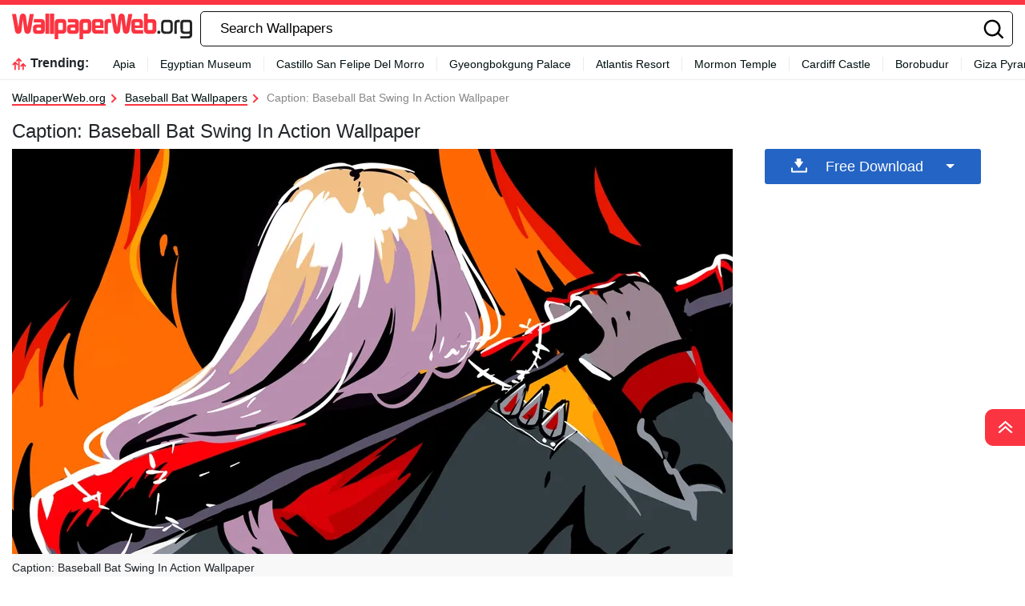

--- FILE ---
content_type: text/html; charset=UTF-8
request_url: https://wallpaperweb.org/wallpapers/caption-baseball-bat-swing-in-action-9a1p81c766t0aa77.html
body_size: 33366
content:
<!DOCTYPE html>
<html  lang="en-US">

<head>
	<meta name='robots' content='index, follow, max-image-preview:large, max-snippet:-1, max-video-preview:-1' />

	<!-- This site is optimized with the Yoast SEO plugin v18.2 - https://yoast.com/wordpress/plugins/seo/ -->
	<title>Caption: Baseball Bat Swing In Action Wallpaper | WallpaperWeb.org</title>
	<meta name="description" content="Download Caption: Baseball Bat Swing In Action to your device for FREE. All resolutions supported, for all devices." />
	<link rel="canonical" href="https://wallpaperweb.org/wallpapers/caption-baseball-bat-swing-in-action-9a1p81c766t0aa77.html" />
	<meta property="og:locale" content="en_US" />
	<meta property="og:type" content="article" />
	<meta property="og:title" content="Caption: Baseball Bat Swing In Action Wallpaper | WallpaperWeb.org" />
	<meta property="og:description" content="Download Caption: Baseball Bat Swing In Action to your device for FREE. All resolutions supported, for all devices." />
	<meta property="og:url" content="https://wallpaperweb.org/wallpapers/caption-baseball-bat-swing-in-action-9a1p81c766t0aa77.html" />
	<meta property="og:site_name" content="WallpaperWeb.org" />
	<meta name="twitter:card" content="summary_large_image" />
	<script type="application/ld+json" class="yoast-schema-graph">{"@context":"https://schema.org","@graph":[{"@type":"Organization","@id":"https://wallpaperweb.org/#organization","name":"WallpaperWeb.org","url":"https://wallpaperweb.org/","sameAs":[],"logo":{"@type":"ImageObject","@id":"https://wallpaperweb.org/#logo","inLanguage":"en-US","url":"https://wallpaperweb.org/wp-content/uploads/2024/05/logo-3.png","contentUrl":"https://wallpaperweb.org/wp-content/uploads/2024/05/logo-3.png","width":225,"height":38,"caption":"WallpaperWeb.org"},"image":{"@id":"https://wallpaperweb.org/#logo"}},{"@type":"WebSite","@id":"https://wallpaperweb.org/#website","url":"https://wallpaperweb.org/","name":"WallpaperWeb.org","description":"","publisher":{"@id":"https://wallpaperweb.org/#organization"},"potentialAction":[{"@type":"SearchAction","target":{"@type":"EntryPoint","urlTemplate":"https://wallpaperweb.org/?s={search_term_string}"},"query-input":"required name=search_term_string"}],"inLanguage":"en-US"},{"@type":"WebPage","@id":"https://wallpaperweb.org/wallpapers/caption-baseball-bat-swing-in-action-9a1p81c766t0aa77.html#webpage","url":"https://wallpaperweb.org/wallpapers/caption-baseball-bat-swing-in-action-9a1p81c766t0aa77.html","name":"Caption: Baseball Bat Swing In Action Wallpaper | WallpaperWeb.org","isPartOf":{"@id":"https://wallpaperweb.org/#website"},"datePublished":"2024-07-31T11:19:14+00:00","dateModified":"2024-07-31T11:19:14+00:00","description":"Download Caption: Baseball Bat Swing In Action to your device for FREE. All resolutions supported, for all devices.","breadcrumb":{"@id":"https://wallpaperweb.org/wallpapers/caption-baseball-bat-swing-in-action-9a1p81c766t0aa77.html#breadcrumb"},"inLanguage":"en-US","potentialAction":[{"@type":"ReadAction","target":["https://wallpaperweb.org/wallpapers/caption-baseball-bat-swing-in-action-9a1p81c766t0aa77.html"]}]},{"@type":"BreadcrumbList","@id":"https://wallpaperweb.org/wallpapers/caption-baseball-bat-swing-in-action-9a1p81c766t0aa77.html#breadcrumb","itemListElement":[{"@type":"ListItem","position":1,"name":"Home","item":"https://wallpaperweb.org/"},{"@type":"ListItem","position":2,"name":"Wallpapers","item":"https://wallpaperweb.org/wallpapers"},{"@type":"ListItem","position":3,"name":"Caption: Baseball Bat Swing In Action"}]},{"@type":"ImageObject","@id":"https://wallpaperweb.org/#/schema/image/9a1p81c766t0aa77","name":"Download Caption: Baseball Bat Swing In Action Wallpaper","caption":"Caption: Baseball Bat Swing In Action Wallpaper","description":"Caption: Baseball Bat Swing In Action Wallpaper","license":"https://wallpaperweb.org/dmca","acquireLicensePage":"https://wallpaperweb.org/wallpapers/caption-baseball-bat-swing-in-action-9a1p81c766t0aa77.html","contentUrl":"https://wallpaperweb.org/images/hd/caption-baseball-bat-swing-in-action-9a1p81c766t0aa77.jpg","thumbnail":{"@type":"ImageObject","url":"https://wallpaperweb.org/images/thumbnail/caption-baseball-bat-swing-in-action-9a1p81c766t0aa77.jpg"}}]}</script>
	<!-- / Yoast SEO plugin. -->


<link rel='dns-prefetch' href='//code.jquery.com' />
<link rel='dns-prefetch' href='//cdnjs.cloudflare.com' />
<link rel='dns-prefetch' href='//maxcdn.bootstrapcdn.com' />
<script type="text/javascript">
window._wpemojiSettings = {"baseUrl":"https:\/\/s.w.org\/images\/core\/emoji\/14.0.0\/72x72\/","ext":".png","svgUrl":"https:\/\/s.w.org\/images\/core\/emoji\/14.0.0\/svg\/","svgExt":".svg","source":{"concatemoji":"https:\/\/wallpaperweb.org\/wp-includes\/js\/wp-emoji-release.min.js?ver=6.2"}};
/*! This file is auto-generated */
!function(e,a,t){var n,r,o,i=a.createElement("canvas"),p=i.getContext&&i.getContext("2d");function s(e,t){p.clearRect(0,0,i.width,i.height),p.fillText(e,0,0);e=i.toDataURL();return p.clearRect(0,0,i.width,i.height),p.fillText(t,0,0),e===i.toDataURL()}function c(e){var t=a.createElement("script");t.src=e,t.defer=t.type="text/javascript",a.getElementsByTagName("head")[0].appendChild(t)}for(o=Array("flag","emoji"),t.supports={everything:!0,everythingExceptFlag:!0},r=0;r<o.length;r++)t.supports[o[r]]=function(e){if(p&&p.fillText)switch(p.textBaseline="top",p.font="600 32px Arial",e){case"flag":return s("\ud83c\udff3\ufe0f\u200d\u26a7\ufe0f","\ud83c\udff3\ufe0f\u200b\u26a7\ufe0f")?!1:!s("\ud83c\uddfa\ud83c\uddf3","\ud83c\uddfa\u200b\ud83c\uddf3")&&!s("\ud83c\udff4\udb40\udc67\udb40\udc62\udb40\udc65\udb40\udc6e\udb40\udc67\udb40\udc7f","\ud83c\udff4\u200b\udb40\udc67\u200b\udb40\udc62\u200b\udb40\udc65\u200b\udb40\udc6e\u200b\udb40\udc67\u200b\udb40\udc7f");case"emoji":return!s("\ud83e\udef1\ud83c\udffb\u200d\ud83e\udef2\ud83c\udfff","\ud83e\udef1\ud83c\udffb\u200b\ud83e\udef2\ud83c\udfff")}return!1}(o[r]),t.supports.everything=t.supports.everything&&t.supports[o[r]],"flag"!==o[r]&&(t.supports.everythingExceptFlag=t.supports.everythingExceptFlag&&t.supports[o[r]]);t.supports.everythingExceptFlag=t.supports.everythingExceptFlag&&!t.supports.flag,t.DOMReady=!1,t.readyCallback=function(){t.DOMReady=!0},t.supports.everything||(n=function(){t.readyCallback()},a.addEventListener?(a.addEventListener("DOMContentLoaded",n,!1),e.addEventListener("load",n,!1)):(e.attachEvent("onload",n),a.attachEvent("onreadystatechange",function(){"complete"===a.readyState&&t.readyCallback()})),(e=t.source||{}).concatemoji?c(e.concatemoji):e.wpemoji&&e.twemoji&&(c(e.twemoji),c(e.wpemoji)))}(window,document,window._wpemojiSettings);
</script>
<style type="text/css">
img.wp-smiley,
img.emoji {
	display: inline !important;
	border: none !important;
	box-shadow: none !important;
	height: 1em !important;
	width: 1em !important;
	margin: 0 0.07em !important;
	vertical-align: -0.1em !important;
	background: none !important;
	padding: 0 !important;
}
</style>
	<link rel='stylesheet' id='wp-block-library-css' href='https://wallpaperweb.org/wp-includes/css/dist/block-library/style.min.css?ver=6.2' type='text/css' media='all' />
<link rel='stylesheet' id='elasticpress-related-posts-block-css' href='https://wallpaperweb.org/wp-content/plugins/elasticpress/dist/css/related-posts-block-styles.min.css?ver=3.6.6' type='text/css' media='all' />
<link rel='stylesheet' id='classic-theme-styles-css' href='https://wallpaperweb.org/wp-includes/css/classic-themes.min.css?ver=6.2' type='text/css' media='all' />
<style id='global-styles-inline-css' type='text/css'>
body{--wp--preset--color--black: #000000;--wp--preset--color--cyan-bluish-gray: #abb8c3;--wp--preset--color--white: #ffffff;--wp--preset--color--pale-pink: #f78da7;--wp--preset--color--vivid-red: #cf2e2e;--wp--preset--color--luminous-vivid-orange: #ff6900;--wp--preset--color--luminous-vivid-amber: #fcb900;--wp--preset--color--light-green-cyan: #7bdcb5;--wp--preset--color--vivid-green-cyan: #00d084;--wp--preset--color--pale-cyan-blue: #8ed1fc;--wp--preset--color--vivid-cyan-blue: #0693e3;--wp--preset--color--vivid-purple: #9b51e0;--wp--preset--gradient--vivid-cyan-blue-to-vivid-purple: linear-gradient(135deg,rgba(6,147,227,1) 0%,rgb(155,81,224) 100%);--wp--preset--gradient--light-green-cyan-to-vivid-green-cyan: linear-gradient(135deg,rgb(122,220,180) 0%,rgb(0,208,130) 100%);--wp--preset--gradient--luminous-vivid-amber-to-luminous-vivid-orange: linear-gradient(135deg,rgba(252,185,0,1) 0%,rgba(255,105,0,1) 100%);--wp--preset--gradient--luminous-vivid-orange-to-vivid-red: linear-gradient(135deg,rgba(255,105,0,1) 0%,rgb(207,46,46) 100%);--wp--preset--gradient--very-light-gray-to-cyan-bluish-gray: linear-gradient(135deg,rgb(238,238,238) 0%,rgb(169,184,195) 100%);--wp--preset--gradient--cool-to-warm-spectrum: linear-gradient(135deg,rgb(74,234,220) 0%,rgb(151,120,209) 20%,rgb(207,42,186) 40%,rgb(238,44,130) 60%,rgb(251,105,98) 80%,rgb(254,248,76) 100%);--wp--preset--gradient--blush-light-purple: linear-gradient(135deg,rgb(255,206,236) 0%,rgb(152,150,240) 100%);--wp--preset--gradient--blush-bordeaux: linear-gradient(135deg,rgb(254,205,165) 0%,rgb(254,45,45) 50%,rgb(107,0,62) 100%);--wp--preset--gradient--luminous-dusk: linear-gradient(135deg,rgb(255,203,112) 0%,rgb(199,81,192) 50%,rgb(65,88,208) 100%);--wp--preset--gradient--pale-ocean: linear-gradient(135deg,rgb(255,245,203) 0%,rgb(182,227,212) 50%,rgb(51,167,181) 100%);--wp--preset--gradient--electric-grass: linear-gradient(135deg,rgb(202,248,128) 0%,rgb(113,206,126) 100%);--wp--preset--gradient--midnight: linear-gradient(135deg,rgb(2,3,129) 0%,rgb(40,116,252) 100%);--wp--preset--duotone--dark-grayscale: url('#wp-duotone-dark-grayscale');--wp--preset--duotone--grayscale: url('#wp-duotone-grayscale');--wp--preset--duotone--purple-yellow: url('#wp-duotone-purple-yellow');--wp--preset--duotone--blue-red: url('#wp-duotone-blue-red');--wp--preset--duotone--midnight: url('#wp-duotone-midnight');--wp--preset--duotone--magenta-yellow: url('#wp-duotone-magenta-yellow');--wp--preset--duotone--purple-green: url('#wp-duotone-purple-green');--wp--preset--duotone--blue-orange: url('#wp-duotone-blue-orange');--wp--preset--font-size--small: 13px;--wp--preset--font-size--medium: 20px;--wp--preset--font-size--large: 36px;--wp--preset--font-size--x-large: 42px;--wp--preset--spacing--20: 0.44rem;--wp--preset--spacing--30: 0.67rem;--wp--preset--spacing--40: 1rem;--wp--preset--spacing--50: 1.5rem;--wp--preset--spacing--60: 2.25rem;--wp--preset--spacing--70: 3.38rem;--wp--preset--spacing--80: 5.06rem;--wp--preset--shadow--natural: 6px 6px 9px rgba(0, 0, 0, 0.2);--wp--preset--shadow--deep: 12px 12px 50px rgba(0, 0, 0, 0.4);--wp--preset--shadow--sharp: 6px 6px 0px rgba(0, 0, 0, 0.2);--wp--preset--shadow--outlined: 6px 6px 0px -3px rgba(255, 255, 255, 1), 6px 6px rgba(0, 0, 0, 1);--wp--preset--shadow--crisp: 6px 6px 0px rgba(0, 0, 0, 1);}:where(.is-layout-flex){gap: 0.5em;}body .is-layout-flow > .alignleft{float: left;margin-inline-start: 0;margin-inline-end: 2em;}body .is-layout-flow > .alignright{float: right;margin-inline-start: 2em;margin-inline-end: 0;}body .is-layout-flow > .aligncenter{margin-left: auto !important;margin-right: auto !important;}body .is-layout-constrained > .alignleft{float: left;margin-inline-start: 0;margin-inline-end: 2em;}body .is-layout-constrained > .alignright{float: right;margin-inline-start: 2em;margin-inline-end: 0;}body .is-layout-constrained > .aligncenter{margin-left: auto !important;margin-right: auto !important;}body .is-layout-constrained > :where(:not(.alignleft):not(.alignright):not(.alignfull)){max-width: var(--wp--style--global--content-size);margin-left: auto !important;margin-right: auto !important;}body .is-layout-constrained > .alignwide{max-width: var(--wp--style--global--wide-size);}body .is-layout-flex{display: flex;}body .is-layout-flex{flex-wrap: wrap;align-items: center;}body .is-layout-flex > *{margin: 0;}:where(.wp-block-columns.is-layout-flex){gap: 2em;}.has-black-color{color: var(--wp--preset--color--black) !important;}.has-cyan-bluish-gray-color{color: var(--wp--preset--color--cyan-bluish-gray) !important;}.has-white-color{color: var(--wp--preset--color--white) !important;}.has-pale-pink-color{color: var(--wp--preset--color--pale-pink) !important;}.has-vivid-red-color{color: var(--wp--preset--color--vivid-red) !important;}.has-luminous-vivid-orange-color{color: var(--wp--preset--color--luminous-vivid-orange) !important;}.has-luminous-vivid-amber-color{color: var(--wp--preset--color--luminous-vivid-amber) !important;}.has-light-green-cyan-color{color: var(--wp--preset--color--light-green-cyan) !important;}.has-vivid-green-cyan-color{color: var(--wp--preset--color--vivid-green-cyan) !important;}.has-pale-cyan-blue-color{color: var(--wp--preset--color--pale-cyan-blue) !important;}.has-vivid-cyan-blue-color{color: var(--wp--preset--color--vivid-cyan-blue) !important;}.has-vivid-purple-color{color: var(--wp--preset--color--vivid-purple) !important;}.has-black-background-color{background-color: var(--wp--preset--color--black) !important;}.has-cyan-bluish-gray-background-color{background-color: var(--wp--preset--color--cyan-bluish-gray) !important;}.has-white-background-color{background-color: var(--wp--preset--color--white) !important;}.has-pale-pink-background-color{background-color: var(--wp--preset--color--pale-pink) !important;}.has-vivid-red-background-color{background-color: var(--wp--preset--color--vivid-red) !important;}.has-luminous-vivid-orange-background-color{background-color: var(--wp--preset--color--luminous-vivid-orange) !important;}.has-luminous-vivid-amber-background-color{background-color: var(--wp--preset--color--luminous-vivid-amber) !important;}.has-light-green-cyan-background-color{background-color: var(--wp--preset--color--light-green-cyan) !important;}.has-vivid-green-cyan-background-color{background-color: var(--wp--preset--color--vivid-green-cyan) !important;}.has-pale-cyan-blue-background-color{background-color: var(--wp--preset--color--pale-cyan-blue) !important;}.has-vivid-cyan-blue-background-color{background-color: var(--wp--preset--color--vivid-cyan-blue) !important;}.has-vivid-purple-background-color{background-color: var(--wp--preset--color--vivid-purple) !important;}.has-black-border-color{border-color: var(--wp--preset--color--black) !important;}.has-cyan-bluish-gray-border-color{border-color: var(--wp--preset--color--cyan-bluish-gray) !important;}.has-white-border-color{border-color: var(--wp--preset--color--white) !important;}.has-pale-pink-border-color{border-color: var(--wp--preset--color--pale-pink) !important;}.has-vivid-red-border-color{border-color: var(--wp--preset--color--vivid-red) !important;}.has-luminous-vivid-orange-border-color{border-color: var(--wp--preset--color--luminous-vivid-orange) !important;}.has-luminous-vivid-amber-border-color{border-color: var(--wp--preset--color--luminous-vivid-amber) !important;}.has-light-green-cyan-border-color{border-color: var(--wp--preset--color--light-green-cyan) !important;}.has-vivid-green-cyan-border-color{border-color: var(--wp--preset--color--vivid-green-cyan) !important;}.has-pale-cyan-blue-border-color{border-color: var(--wp--preset--color--pale-cyan-blue) !important;}.has-vivid-cyan-blue-border-color{border-color: var(--wp--preset--color--vivid-cyan-blue) !important;}.has-vivid-purple-border-color{border-color: var(--wp--preset--color--vivid-purple) !important;}.has-vivid-cyan-blue-to-vivid-purple-gradient-background{background: var(--wp--preset--gradient--vivid-cyan-blue-to-vivid-purple) !important;}.has-light-green-cyan-to-vivid-green-cyan-gradient-background{background: var(--wp--preset--gradient--light-green-cyan-to-vivid-green-cyan) !important;}.has-luminous-vivid-amber-to-luminous-vivid-orange-gradient-background{background: var(--wp--preset--gradient--luminous-vivid-amber-to-luminous-vivid-orange) !important;}.has-luminous-vivid-orange-to-vivid-red-gradient-background{background: var(--wp--preset--gradient--luminous-vivid-orange-to-vivid-red) !important;}.has-very-light-gray-to-cyan-bluish-gray-gradient-background{background: var(--wp--preset--gradient--very-light-gray-to-cyan-bluish-gray) !important;}.has-cool-to-warm-spectrum-gradient-background{background: var(--wp--preset--gradient--cool-to-warm-spectrum) !important;}.has-blush-light-purple-gradient-background{background: var(--wp--preset--gradient--blush-light-purple) !important;}.has-blush-bordeaux-gradient-background{background: var(--wp--preset--gradient--blush-bordeaux) !important;}.has-luminous-dusk-gradient-background{background: var(--wp--preset--gradient--luminous-dusk) !important;}.has-pale-ocean-gradient-background{background: var(--wp--preset--gradient--pale-ocean) !important;}.has-electric-grass-gradient-background{background: var(--wp--preset--gradient--electric-grass) !important;}.has-midnight-gradient-background{background: var(--wp--preset--gradient--midnight) !important;}.has-small-font-size{font-size: var(--wp--preset--font-size--small) !important;}.has-medium-font-size{font-size: var(--wp--preset--font-size--medium) !important;}.has-large-font-size{font-size: var(--wp--preset--font-size--large) !important;}.has-x-large-font-size{font-size: var(--wp--preset--font-size--x-large) !important;}
.wp-block-navigation a:where(:not(.wp-element-button)){color: inherit;}
:where(.wp-block-columns.is-layout-flex){gap: 2em;}
.wp-block-pullquote{font-size: 1.5em;line-height: 1.6;}
</style>
<link rel='stylesheet' id='bootstrap-css' href='//maxcdn.bootstrapcdn.com/bootstrap/4.5.2/css/bootstrap.min.css?ver=6.2' type='text/css' media='all' />
<link rel='stylesheet' id='jquery-ui-css' href='//code.jquery.com/ui/1.12.1/themes/base/jquery-ui.css?ver=6.2' type='text/css' media='all' />
<link rel='stylesheet' id='jquery-mobile-css' href='//code.jquery.com/mobile/1.4.5/jquery.mobile-1.4.5.min.css?ver=6.2' type='text/css' media='all' />
<link rel='stylesheet' id='isotope-css' href='//cdnjs.cloudflare.com/ajax/libs/jquery.isotope/3.0.6/isotope.pkgd.min.js?ver=6.2' type='text/css' media='all' />
<link rel='stylesheet' id='style-css' href='https://wallpaperweb.org/wp-content/themes/hdnicewallpapers.com/style.css?ver=1716891777' type='text/css' media='all' />
<link rel='stylesheet' id='elasticpress-autosuggest-css' href='https://wallpaperweb.org/wp-content/plugins/elasticpress/dist/css/autosuggest-styles.min.css?ver=3.6.6' type='text/css' media='all' />
<link rel="https://api.w.org/" href="https://wallpaperweb.org/wp-json/" /><link rel="alternate" type="application/json" href="https://wallpaperweb.org/wp-json/wp/v2/wallpapers/710781" /><link rel="EditURI" type="application/rsd+xml" title="RSD" href="https://wallpaperweb.org/xmlrpc.php?rsd" />
<link rel="wlwmanifest" type="application/wlwmanifest+xml" href="https://wallpaperweb.org/wp-includes/wlwmanifest.xml" />
<meta name="generator" content="WordPress 6.2" />
<link rel="alternate" type="application/json+oembed" href="https://wallpaperweb.org/wp-json/oembed/1.0/embed?url=https%3A%2F%2Fwallpaperweb.org%2Fwallpapers%2Fcaption-baseball-bat-swing-in-action-9a1p81c766t0aa77.html" />
<link rel="alternate" type="text/xml+oembed" href="https://wallpaperweb.org/wp-json/oembed/1.0/embed?url=https%3A%2F%2Fwallpaperweb.org%2Fwallpapers%2Fcaption-baseball-bat-swing-in-action-9a1p81c766t0aa77.html&#038;format=xml" />
<link rel="icon" href="https://wallpaperweb.org/wp-content/uploads/2024/05/icon-32x32-1.png" sizes="32x32" />
<link rel="icon" href="https://wallpaperweb.org/wp-content/uploads/2024/05/icon-32x32-1.png" sizes="192x192" />
<link rel="apple-touch-icon" href="https://wallpaperweb.org/wp-content/uploads/2024/05/icon-32x32-1.png" />
<meta name="msapplication-TileImage" content="https://wallpaperweb.org/wp-content/uploads/2024/05/icon-32x32-1.png" />
				<link rel="preload" media="(max-width:799px)" href="/images/high/caption-baseball-bat-swing-in-action-9a1p81c766t0aa77.webp" as="image">
		<link rel="alternate" hreflang="en_US" href="https://wallpaperweb.org/wallpapers/caption-baseball-bat-swing-in-action-9a1p81c766t0aa77.html" />	<!--
	<script async>!function(n){if(!window.cnx){window.cnx={},window.cnx.cmd=[];var t=n.createElement('iframe');t.src='javascript:false'; t.display='none',t.onload=function(){var n=t.contentWindow.document,c=n.createElement('script');c.src='//cd.connatix.com/connatix.player.js?cid=bdab4eec-ee37-4cb6-bfcf-619b8ba22d32',c.setAttribute('async','1'),c.setAttribute('type','text/javascript'),n.body.appendChild(c)},n.head.appendChild(t)}}(document);</script>
-->
			<link rel="preload" href="https://fonts.googleapis.com/css2?family=Roboto:wght@400;700&display=swap">
	<link rel="icon" href="https://wallpaperweb.org/wp-content/themes/hdnicewallpapers.com/src/fav-icon.svg" >
	<meta charset="UTF-8">
	<meta name="viewport" content="width=device-width, initial-scale=1.0">

	<script type="text/javascript">
		var ajax_url = 'https://wallpaperweb.org/wp-admin/admin-ajax.php';
	</script>
<script async data-id="101452148" src="//static.getclicky.com/js"></script>
</head>
		
<body
	  class="wallpapers-template-default single single-wallpapers postid-710781">
<!-- Google Tag Manager (noscript) -->
<noscript><iframe src="https://www.googletagmanager.com/ns.html?id=GTM-WV4522P"
height="0" width="0" style="display:none;visibility:hidden"></iframe></noscript>
<!-- End Google Tag Manager (noscript) -->	
<svg width="0" height="0" class="hidden">
  <symbol xmlns="http://www.w3.org/2000/svg" viewBox="0 0 36 36" id="all-articles-icon">
	<path d="M18 36a18 18 0 1118-18 18.022 18.022 0 01-18 18zm0-33.335A15.335 15.335 0 1033.335 18 15.352 15.352 0 0018 2.665zM8 22h20v2H8v-2zm0-5h20v2H8v-2zm0-5h13v2H8v-2z" fill="#29ab88" fill-rule="evenodd"></path>
  </symbol>
  <symbol xmlns="http://www.w3.org/2000/svg" viewBox="0 0 13 8" id="arrow-down">
	<path d="M6.5 4.784L10.731.5l1.592 1.611L6.5 8.007l-5.822-5.9L2.269.5z" fill-rule="evenodd"></path>
  </symbol>
  <symbol xmlns="http://www.w3.org/2000/svg" viewBox="0 0 10 16" id="arrow-right">
	<path d="M2.35 15.485L.513 13.658 6.2 8 .513 2.341 2.35.514 9.874 8z" fill="#2464c4" fill-rule="evenodd"></path>
  </symbol>
  <symbol xmlns="http://www.w3.org/2000/svg" viewBox="0 0 18 13" id="back-to-top">
	<path d="M18 12.878L9 5.632l-9 7.246v-4.76l9-8 9 8v4.76z" fill="#fff" fill-rule="evenodd"></path>
  </symbol>
	  <symbol xmlns="http://www.w3.org/2000/svg" viewBox="0 0 15 15" id="close-icon">
	<path d="M14.619 1.275L8.892 7l5.726 5.726L13.347 14 7.62 8.274 1.894 14 .622 12.728 6.348 7 .622 1.275 1.894 0 7.62 5.729 13.347 0z" fill="#010101" fill-rule="evenodd"></path>
  </symbol>
	  <symbol xmlns="http://www.w3.org/2000/svg" viewBox="0 0 15 15" id="close-icon-white">
	<path d="M14.619 1.275L8.892 7l5.726 5.726L13.347 14 7.62 8.274 1.894 14 .622 12.728 6.348 7 .622 1.275 1.894 0 7.62 5.729 13.347 0z" fill="#FFFFFF" fill-rule="evenodd"></path>
  </symbol>
  <symbol xmlns="http://www.w3.org/2000/svg" viewBox="0 0 25 22" id="coffee-icon">
	<path d="M10.329 13.1a.736.736 0 001.042-.036c.278-.3.927-.785.629-1.064-1.264-1.182-1.086-3.641 0-5 1.474-1.843 1.891-4.231 0-6a1.822 1.822 0 00-1.707.212.74.74 0 00.036 1.045c1.135 1.062 1.11 2.44-.052 3.894a5.967 5.967 0 00-1.252 3.512 4.452 4.452 0 001.304 3.437zM25 11.565V13a3.666 3.666 0 01-4 4h-1a7.04 7.04 0 01-7 5H7a6.681 6.681 0 01-7-7l.006-8.388A.91.91 0 011 6h4c.96-1.463 1.388-2.747.323-3.744a.741.741 0 01-.036-1.045A1.834 1.834 0 017 1c1.89 1.768 1.473 4.156 0 6-1.087 1.359-1.264 3.818 0 5 .3.279-.358.765-.635 1.064a.736.736 0 01-1.042.036 4.452 4.452 0 01-1.3-3.437C4.038 8.868 3.679 8.719 4 8H2v7c0 1.886 1.966 5.032 4.7 5.1C8 20 10.825 20 13 20c1.406 0 5-2.056 5-5V8h-3a1.265 1.265 0 01-1-1 1.265 1.265 0 011-1h4a1.265 1.265 0 011 1v1l1.322-.121A3.685 3.685 0 0125 11.565zM23 12a1.873 1.873 0 00-2-2h-1v5l1.322.191C22.536 15.19 23 14.217 23 13v-1z" fill="#2464c4" fill-rule="evenodd"></path>
  </symbol>
  <symbol xmlns="http://www.w3.org/2000/svg" viewBox="0 0 23 21" id="display-fixed-icon">
	<path d="M15 19v-5h5v5h-5zm0-11h5v5h-5V8zm0-6h5v5h-5V2zM9 14h5v5H9v-5zm0-6h5v5H9V8zm0-6h5v5H9V2zM3 14h5v5H3v-5zm0-6h5v5H3V8zm0-6h5v5H3V2z" class="toggle-buttons" fill-rule="evenodd"></path>
  </symbol>
  <symbol xmlns="http://www.w3.org/2000/svg" viewBox="0 0 23 21" id="display-mosaic-icon">
	<path d="M9 19v-5h11v5H9zm6-11h5v5h-5V8zM9 2h11v5H9V2zM3 2h5v5H3V2zm11 11H3V8h11v5zm-6 6H3v-5h5v5z" class="toggle-buttons" fill-rule="evenodd"></path>
  </symbol>
  <symbol xmlns="http://www.w3.org/2000/svg" viewBox="0 0 20 19" id="download">
	<path d="M18.61 19H1.39A1.436 1.436 0 010 17.522v-4.513L2 13v4h16v-4l2 .009v4.513A1.436 1.436 0 0118.61 19zm-8.7-6.145a.444.444 0 01-.67-.04L4.267 6.068s-.677-.583.057-.583h2.507V.346S6.731 0 7.306 0h4.528a.326.326 0 01.4.293v5.044h2.314c.891 0 .22.61.22.61s-4.379 6.434-4.854 6.909z" fill="#fff" fill-rule="evenodd"></path>
  </symbol>
	  <symbol xmlns="http://www.w3.org/2000/svg" viewBox="0 0 28 24" id="dropbox-icon">
	<path d="M14 5.125L7.5 9.251l6.5 4.128-6.5 4.126L1 13.379l6.5-4.128L1 5.125 7.5 1zM7.482 18.874l6.5-4.127 6.5 4.127L13.98 23zM14 13.379l6.5-4.127L14 5.125 20.5 1 27 5.125l-6.5 4.126 6.5 4.128-6.5 4.127z" fill="#fff" fill-rule="evenodd"></path>
  </symbol>
  <symbol xmlns="http://www.w3.org/2000/svg" viewBox="0 0 18 18" id="edit-icon">
	<path d="M1.053 12.972S.282 14.719-1 18c3.355-.759 5.508-1.436 5.508-1.436l1.253-1.3-3.456-3.594zm2.116-2.2l3.455 3.591L14.4 6.284l-3.457-3.591zM13.535 0l-1.728 1.8 3.456 3.59 1.728-1.8z" fill="#fff" fill-rule="evenodd"></path>
  </symbol>
  <symbol xmlns="http://www.w3.org/2000/svg" viewBox="0 0 20 20" id="facebook-icon">
	<path d="M11.325 18.011v-7.766h2.617l.392-3.027h-3.01V5.286a1.257 1.257 0 011.5-1.473h1.609V1.106a21.63 21.63 0 00-2.34-.118 3.653 3.653 0 00-3.908 4V7.22H5.561v3.027h2.623v7.763h3.141z" fill="#fff" fill-rule="evenodd"></path>
  </symbol>
	<symbol xmlns="http://www.w3.org/2000/svg" viewBox="0 0 25 22" id="favorites-icon">
	<path d="M20.434 13.161l-6.942 6.647a.706.706 0 01-.982 0l-6.952-6.67a3.732 3.732 0 01-.306-.287c-.13-.134-.336-.375-.619-.725a9.588 9.588 0 01-.758-1.079 6.746 6.746 0 01-.6-1.341 4.807 4.807 0 01-.263-1.529 5.062 5.062 0 011.419-3.81 5.381 5.381 0 013.912-1.373 4.433 4.433 0 011.41.239 5.681 5.681 0 011.337.642q.617.4 1.064.759a10.7 10.7 0 01.846.754 10.342 10.342 0 01.848-.753q.446-.355 1.064-.759a5.685 5.685 0 011.337-.642 4.434 4.434 0 011.41-.239 5.381 5.381 0 013.912 1.373 5.068 5.068 0 011.414 3.809q0 2.448-2.551 4.984zM17 4.878c-.683 0-2.2 1.574-4 3.362-2.141-2.113-4.742-4.351-7-2.34-2.746 3.032 2.23 7.1 1.791 6.747l4.866 4.668a.494.494 0 00.687 0l4.856-4.653c1.191-1.184 2.737-2.568 2.8-3.709.094-1.796-.34-4.095-4-4.075z" fill="#2464c4" fill-rule="evenodd"></path>
  </symbol>
  <symbol xmlns="http://www.w3.org/2000/svg" viewBox="0 0 28 24" id="google-drive-icon">
	<path d="M13 9L5 21l-3.011-5.839L9 3zm13 6h-8L10.1 1.99h7.515zm-1 1l-3.734 6-14.844-.01L10 16h15z" fill="#fff" fill-rule="evenodd"></path>
  </symbol>
  <symbol xmlns="http://www.w3.org/2000/svg" viewBox="0 0 25.48 26" id="google-icon">
	<path d="M25.48 13.29a11.59 11.59 0 00-.27-2.66H13v4.83h7.16a6.35 6.35 0 01-2.65 4.24v.16l3.86 3h.27a12.71 12.71 0 003.87-9.56" fill="#4285f4"></path>
	<path d="M13 26a12.36 12.36 0 008.61-3.15l-4.1-3.15A7.74 7.74 0 0113 21a7.83 7.83 0 01-7.4-5.41h-.15L1.44 18.7l-.05.15A13 13 0 0013 26" fill="#34a853"></path>
	<path d="M5.6 15.57A8.05 8.05 0 015.17 13a8.44 8.44 0 01.42-2.57v-.17L1.52 7.1l-.13.07a12.94 12.94 0 000 11.67l4.21-3.27" fill="#fbbc05"></path>
	<path d="M13 5.03a7.18 7.18 0 015 1.94l3.74-3.59A12.53 12.53 0 0013 0 13 13 0 001.39 7.17l4.2 3.26A7.86 7.86 0 0113 5.03" fill="#eb4335"></path>
  </symbol>
  <symbol xmlns="http://www.w3.org/2000/svg" viewBox="0 0 20 17" id="heart-blue">
	<path d="M10 16.85a.682.682 0 01-.491-.195l-6.951-6.547a3.7 3.7 0 01-.306-.282q-.2-.2-.619-.712a9.421 9.421 0 01-.758-1.06 6.561 6.561 0 01-.6-1.316 4.641 4.641 0 01-.263-1.5A4.919 4.919 0 011.431 1.5 5.441 5.441 0 015.343.15a4.506 4.506 0 011.41.235 5.726 5.726 0 011.337.63q.617.4 1.064.746A10.634 10.634 0 0110 2.5a10.3 10.3 0 01.848-.739q.446-.349 1.064-.746a5.727 5.727 0 011.336-.63A4.508 4.508 0 0114.659.15a5.441 5.441 0 013.912 1.35 4.925 4.925 0 011.414 3.739q0 2.4-2.551 4.892l-6.942 6.525a.682.682 0 01-.492.194z" fill="#2464c4" fill-rule="evenodd"></path>
  </symbol>
  <symbol xmlns="http://www.w3.org/2000/svg" viewBox="0 0 16 13" id="image-icon">
	<path d="M16 11.018A2 2 0 0114 13H2a2 2 0 01-2-2V2a2 2 0 012-2h12a2 2 0 012 2v9.018zM1 10a2.21 2.21 0 002.23 2H13a1.986 1.986 0 001.518-.711L13 9.051s-.823-2.089-2 0c-.281.368-.885 1.72-2 0-2.115-2.908-3-3.932-3-3.932s0-.972-2 .981c-1.026 1-2.19 2.147-3 2.945V10zm14-7a2.21 2.21 0 00-2.23-2H3a2 2 0 00-2 2v4.085l4-3.932s.977-.707 2 .983a35.228 35.228 0 003 3.932s-.147.482 1-.983c1.353-1.729 2.184.434 4 2.944V3zm-5 1a1 1 0 111-1 1 1 0 01-1 1z" fill="#fff" fill-rule="evenodd"></path>
  </symbol>
	  <symbol xmlns="http://www.w3.org/2000/svg" viewBox="0 0 19 19" id="link-arrow-icon">
	<path d="M11 19v-8h8v8h-8zm7-7h-6v6h6v-6zM11 0h8v8h-8V0zm1 7h6V1h-6v6zM0 11h8v8H0v-8zm1 7h6v-6H1v6zM0 0h8v8H0V0zm1 7h6V1H1v6z" fill="#010101" fill-rule="evenodd"></path>
  </symbol>
  <symbol xmlns="http://www.w3.org/2000/svg" viewBox="0 0 20 20" id="link-icon">
	<path d="M7.917 17.8a4.058 4.058 0 01-5.74-5.737L6.242 8a4.067 4.067 0 015.74 0c.042.042.084.084.123.129.026.023.045.039.071.064a.962.962 0 01.158.21.132.132 0 01.013.023.971.971 0 01-1.322 1.306 1.893 1.893 0 01-.417-.362 2.107 2.107 0 00-2.986-.006L3.55 13.437a2.111 2.111 0 000 2.99 2.111 2.111 0 002.99 0l2.45-2.45a3.174 3.174 0 002.712.036L7.917 17.8zM17.8 7.917l-4.066 4.066a4.061 4.061 0 01-5.74 0c-.042-.042-.084-.084-.123-.129a.615.615 0 01-.068-.065.972.972 0 01-.158-.21.151.151 0 01-.013-.023.971.971 0 011.322-1.306 1.887 1.887 0 01.417.362 2.107 2.107 0 002.986.007l4.072-4.072a2.111 2.111 0 000-2.99 2.111 2.111 0 00-2.99 0L11 6a3.185 3.185 0 00-2.712-.036l3.782-3.785a4.055 4.055 0 115.73 5.738z" fill="#fff" fill-rule="evenodd"></path>
  </symbol>
  <symbol xmlns="http://www.w3.org/2000/svg" viewBox="0 0 19 19" id="menu-icon">
	<path d="M11 19v-8h8v8h-8zm7-7h-6v6h6v-6zM11 0h8v8h-8V0zm1 7h6V1h-6v6zM0 11h8v8H0v-8zm1 7h6v-6H1v6zM0 0h8v8H0V0zm1 7h6V1H1v6z" fill="#010101" fill-rule="evenodd"></path>
  </symbol>
  <symbol xmlns="http://www.w3.org/2000/svg" viewBox="0 0 20 20" id="more-icon">
	<path d="M16.813 12.5a2 2 0 112-2 2 2 0 01-2 2zM10 12.5a2 2 0 112-2 2 2 0 01-2 2zm-6.812 0a2 2 0 112-2 2 2 0 01-2 2z" fill="#fff" fill-rule="evenodd"></path>
  </symbol>
	  <symbol xmlns="http://www.w3.org/2000/svg" viewBox="0 0 18 22" id="pending-icon">
	<path d="M12.72 12.7c1.186.658 3.28 2.255 3.28 4.3v2h1v2H0v-2h1v-2c0-2.045 2.094-3.646 3.28-4.308.777-.4 2.15-1.069 2.053-2.187-.03-.345-.36-.9-1.745-1.617A6.322 6.322 0 011 3V2H0V0h17v2h-1v1a7 7 0 01-3.591 5.893c-1.388.713-1.715 1.273-1.744 1.617-.093 1.117 1.463 1.842 2.055 2.19zM9 10c.138-1.583 2.171-2.129 2.765-2.434C13.9 6.621 14 3.032 14 3V2H3v1a5.245 5.245 0 002.235 4.565C5.828 7.87 7.862 8.42 8 10c.238 2.716-2.348 3.465-3.029 4A3.7 3.7 0 003 17v2h11v-2c0-1.074-.593-2.041-1.967-3-.774-.475-3.271-1.28-3.033-4zm4.014 7.991h-9.03v-1h9.03v1zM7 7a4.586 4.586 0 01-3-3h9a5.049 5.049 0 01-3 3c-.92.807-2.482.315-3 0z" fill="#fff" fill-rule="evenodd"></path>
  </symbol>
  <symbol xmlns="http://www.w3.org/2000/svg" viewBox="0 0 20 20" id="pin-icon">
	<path d="M10.379 2.141C5.8 2.141 3.5 5.383 3.5 8.087a3.655 3.655 0 001.972 3.635.332.332 0 00.482-.238c.046-.167.146-.584.194-.764a.459.459 0 00-.139-.53 2.723 2.723 0 01-.636-1.867 4.535 4.535 0 014.742-4.558c2.586 0 4.007 1.562 4.007 3.647 0 2.745-1.229 5.061-3.053 5.061a1.478 1.478 0 01-1.52-1.834 20.22 20.22 0 00.85-3.378A1.28 1.28 0 009.1 5.833c-1.03 0-1.857 1.054-1.857 2.464A3.633 3.633 0 007.549 9.8L6.31 14.989a10.527 10.527 0 00-.028 3.611.128.128 0 00.229.055 10.118 10.118 0 001.738-3.115c.118-.423.677-2.616.677-2.616a2.769 2.769 0 002.352 1.186c3.1 0 5.2-2.789 5.2-6.522-.003-2.818-2.422-5.447-6.099-5.447z" fill="#fff" fill-rule="evenodd"></path>
  </symbol>
  <symbol xmlns="http://www.w3.org/2000/svg" viewBox="0 0 36 36" width="36" height="36" id="popular_icon">
	<path d="M18.5 34.044a19.914 19.914 0 01-3.037-.251A10.341 10.341 0 018.6 36a21.609 21.609 0 01-6.678-1.156 1.394 1.394 0 01.018-2.618c2.5-.871 3.261-2.306 3.488-3.2a16.336 16.336 0 01-5.382-12C.051 7.634 8.327 0 18.5 0s18.449 7.634 18.449 17.02S28.673 34.044 18.5 34.044zm0-31.525c-8.666 0-15.716 6.505-15.716 14.5a14.035 14.035 0 005.5 11 8.254 8.254 0 01-.209 3c-.127-.081-.265-.146-.39-.23A6.9 6.9 0 016.04 33.01a15.477 15.477 0 003.371.171 3.783 3.783 0 001.439.119 4.721 4.721 0 001.8-.9 11.759 11.759 0 001.719-1.4 16.865 16.865 0 004.131.525c8.666 0 15.716-6.505 15.716-14.5S27.166 2.519 18.5 2.519zm5.729 16.638l.791 4.68a1.4 1.4 0 01-.544 1.357 1.349 1.349 0 01-1.439.105L18.9 23.09l-4.144 2.21a1.35 1.35 0 01-1.439-.105 1.4 1.4 0 01-.544-1.357l.791-4.68-3.35-3.315a1.4 1.4 0 01-.346-1.422 1.373 1.373 0 011.1-.944l4.63-.683 2.07-4.258a1.358 1.358 0 012.451 0l2.07 4.258 4.63.683a1.373 1.373 0 011.1.944 1.4 1.4 0 01-.346 1.422zm-3.141-3.723a1.367 1.367 0 01-1.029-.759L18.9 12.283l-1.163 2.392a1.367 1.367 0 01-1.029.759l-2.6.383 1.882 1.862a1.4 1.4 0 01.393 1.228l-.444 2.629 2.326-1.241a1.348 1.348 0 011.272 0l2.326 1.241-.444-2.629a1.4 1.4 0 01.393-1.228l1.881-1.862z" fill="#e35e71" fill-rule="evenodd"/>
  </symbol>
  <symbol xmlns="http://www.w3.org/2000/svg" viewBox="0 0 20 20" id="pw_hide">
	<path d="M16.971 10.025a3.875 3.875 0 011.764 2.519s-.735 2.512-1.282 1.013a4.182 4.182 0 00-1.71-2.483 10.535 10.535 0 01-2.133 1.215 3.744 3.744 0 01.214 2.772s-1.979 1.865-1.746.266a3.907 3.907 0 00-.147-2.514A8.664 8.664 0 0110 13a6.9 6.9 0 01-.9-.081 3.594 3.594 0 01-1.178 2.071s-2.555.617-1.566-.547a3.656 3.656 0 001.107-1.9 12.2 12.2 0 01-2.228-1.008 3.72 3.72 0 01-2.072 1.856S.7 12.982 2.042 12.26a3.9 3.9 0 001.894-1.583A7.446 7.446 0 011 7a9.625 9.625 0 01.6-1.071C3.17 7.863 7.2 11 10 11c3.395.218 7.106-3.546 8.473-5.258A7.677 7.677 0 0119 7a6.784 6.784 0 01-2.029 3.025z" fill="#cdcdcd" fill-rule="evenodd"></path>
  </symbol>
  <symbol xmlns="http://www.w3.org/2000/svg" viewBox="0 0 20 20" id="pw_show">
	<path d="M10 16c-3.8 0-8.437-3.5-9-6 0 0 2.673-6 9-6 3.14 0 7.673 1.589 9 6-.173 1.411-3.765 6.089-9 6zm0-11c-4.536-.312-7 5-7 5 .617 1.583 3.677 5 7 5 4.081.262 6.63-4.241 7-5-2.177-4.228-4.253-5-7-5zm.5 9A3.775 3.775 0 017 10a4.544 4.544 0 01.061-.7 1.141 1.141 0 001.095.852 1.156 1.156 0 100-2.312 1.136 1.136 0 00-.729.279A3.46 3.46 0 0110.5 6a3.775 3.775 0 013.5 4 3.775 3.775 0 01-3.5 4z" fill="#cdcdcd" fill-rule="evenodd"></path>
  </symbol>
  <symbol xmlns="http://www.w3.org/2000/svg" viewBox="0 0 28 22" id="refine-color-icon">
	<path d="M3.7 4.987c-.827 0-.7-.017-.7.913v11.2c0 .928-.128.912.7.912h20.591c.826 0 .7.016.7-.912V5.9c0-.928.128-.912-.7-.912H3.7zM22.985 16H5V7h17.985v9z" fill="#888" fill-rule="evenodd"></path>
  </symbol>
  <symbol xmlns="http://www.w3.org/2000/svg" viewBox="0 0 24 22" id="refine-horizontal-icon">
	<path d="M20.574 5.433L17.4 8.611l1.271 1.271a.962.962 0 01-.118 1.4l-1.8 1.8-1.279-1.282c-1.48 1.473-5.1 5.073-6.342 6.345a3.426 3.426 0 01-2.542 1.272 9.275 9.275 0 00-1.907.636l-1.271-1.272s.467-.29.636-1.907c-.255-1.405 1.271-2.543 1.271-2.543l6.353-6.353L10.4 6.7l1.911-1.9a1.019 1.019 0 011.271 0l1.271 1.271 3.178-3.181c1-.772 1.271 0 1.271 0l1.271 1.271a.919.919 0 01.001 1.272zM6.59 15.6l-.636 1.91 1.907-.636 6.347-6.347-1.268-1.274z" fill="#010101" fill-rule="evenodd"></path>
  </symbol>
  <symbol xmlns="http://www.w3.org/2000/svg" viewBox="0 0 24 22" id="refine-icon">
	<path d="M18.859 16a3.981 3.981 0 01-7.717 0H2v-2h9.142a3.981 3.981 0 017.717 0H22v2h-3.141zM15 13a2 2 0 102 2 2 2 0 00-2-2zM9 9a3.991 3.991 0 01-3.859-3H2V4h3.141a3.981 3.981 0 017.717 0H22v2h-9.141A3.991 3.991 0 019 9zm0-6a2 2 0 102 2 2 2 0 00-2-2z" fill="#010101" fill-rule="evenodd"></path>
  </symbol>
  <symbol xmlns="http://www.w3.org/2000/svg" viewBox="0 0 24 22" id="refine-orientation-icon">
	<path d="M17.128 2.3a9.5 9.5 0 015.446 7.685H24A11.2 11.2 0 0012.645 0c-.214 0-.418.018-.632.032l3.625 3.465zM11 1a1.437 1.437 0 00-2 0L2.38 7.449C1.832 7.992 3.452 9.457 4 10l10 10c.538.536 1.075 1.119 1.622.575L22 15c1.458-1.459.571-2.48 0-3zm4.131 18.015L4.006 8.11l5.889-5.775 11.263 11zm-7.038-.3a9.568 9.568 0 01-5.667-7.706H1A11.2 11.2 0 0012.355 21c.214 0 .418-.018.632-.032L9.362 17.5z" fill="#010101" fill-rule="evenodd"></path>
  </symbol>
  <symbol xmlns="http://www.w3.org/2000/svg" viewBox="0 0 28 22" id="refine-panoramic-icon">
	<path d="M27.989 18.1c0 .928.128.912-.7.912l-6.592-1H8.7a.734.734 0 01-.2-.034.734.734 0 01-.2.034l-7.592 1c-.826 0-.7.016-.7-.912V4.9C0 3.97-.127 3.987.7 3.987l7.592 1h12c.157 0 .271 0 .367.007.015 0 .025-.007.041-.007l6.592-1c.826 0 .7.984.7 1.912V18.1zM7.985 7L2 6v11l5.981-1V7zm12 0H9v9h10.985V7zm6-1L21 7v9l4.981 1V6z" fill="#888" fill-rule="evenodd"></path>
  </symbol>
  <symbol xmlns="http://www.w3.org/2000/svg" viewBox="0 0 24 22" id="refine-size-icon">
	<path d="M22.8 19.074c0 .925.125.908-.682.908H2c-.807 0-.682.016-.682-.908V2.927C1.313 2 1.188 2.018 2 2.018h20.119c.807 0 .682-.016.682.908v16.148zM21.241 3.558H2.873v14.884h18.368V3.558zM7.973 10.014h8.054L16.008 8l2.653 2.013H19v.26l1 .756-1 .752V12h-.283l-2.653 2-.019-2h-8.09l-.019 2L4 11.031 7.992 8z" fill="#010101" fill-rule="evenodd"></path>
  </symbol>
  <symbol xmlns="http://www.w3.org/2000/svg" viewBox="0 0 28 22" id="refine-square-icon">
	<path d="M23.013 2.7c0-.826.016-.7-.912-.7H5.9c-.928 0-.912-.128-.912.7v15.591c0 .826-.016.7.912.7h16.2c.928 0 .912.128.912-.7V2.7zM7 16.985V4h14v12.985H7z" fill="#888" fill-rule="evenodd"></path>
  </symbol>
  <symbol xmlns="http://www.w3.org/2000/svg" viewBox="0 0 28 22" id="refine-vertical-icon">
	<path d="M21.013.7c0-.826.016-.7-.912-.7H8.9c-.93 0-.914-.127-.914.7v20.591c0 .826-.016.7.912.7H20.1c.928 0 .912.128.912-.7V.7zM10 19.985V2h9v17.985h-9z" fill="#888" fill-rule="evenodd"></path>
  </symbol>
  <symbol xmlns="http://www.w3.org/2000/svg" viewBox="0 0 19 21" id="search-desktop">
	<path d="M18.673 19.132l-1.578 1.213-4.463-5.83a7.99 7.99 0 111.473-1.35zM8 1a7 7 0 107.01 7A7.005 7.005 0 008 1z" fill="#010101" fill-rule="evenodd"></path>
  </symbol>
  <symbol xmlns="http://www.w3.org/2000/svg" viewBox="0 0 25 22" id="search-mobile">
	<path d="M23.076 14.087h-1.715a7.494 7.494 0 01-.373.89l1.2 1.217a.911.911 0 010 1.313l-2.873 2.907a.98.98 0 01-1.3 0l-1.2-1.217c-.278.141-.557.236-.88.377v1.735a1.3 1.3 0 01-1.019.7h-4.024a.935.935 0 01-.925-.936v-1.731a7.331 7.331 0 01-.88-.377l-1.2 1.217a.891.891 0 01-1.3 0l-2.873-2.906a.911.911 0 010-1.313l1.2-1.217c-.139-.282-.233-.563-.373-.89H2.924A.935.935 0 012 12.919V8.845a.935.935 0 01.925-.936h1.71a7.483 7.483 0 01.373-.89L3.8 5.8a.911.911 0 010-1.313l2.877-2.906a.885.885 0 011.3 0L9.178 2.8c.278-.141.557-.236.88-.377v-1.5a.935.935 0 01.925-.936h4.027a.935.935 0 01.925.936v1.73a7.325 7.325 0 01.88.377l1.2-1.217a.886.886 0 011.3 0l2.872 2.907a.921.921 0 010 1.313l-1.2 1.217c.139.282.233.563.373.89h1.715a.942.942 0 01.925.936v4.075a.935.935 0 01-.924.936zm-1.118-4.211h-1.437a.9.9 0 01-.88-.7 7.1 7.1 0 00-.7-1.735 1.011 1.011 0 01.139-1.127l1.02-1.035-1.572-1.595-1.019 1.031a.9.9 0 01-1.113.141 6.083 6.083 0 00-1.715-.7.9.9 0 01-.7-.89V1.808h-2.218v1.454a.9.9 0 01-.7.89 6.928 6.928 0 00-1.715.7.981.981 0 01-1.113-.141L7.22 3.684 5.645 5.279 6.664 6.31A.924.924 0 016.8 7.436a6.24 6.24 0 00-.7 1.735.9.9 0 01-.88.7H3.791v2.248h1.436a.9.9 0 01.88.7 7.108 7.108 0 00.7 1.735 1.011 1.011 0 01-.139 1.127l-1.023 1.04 1.575 1.595 1.019-1.031a.9.9 0 011.113-.141 6.085 6.085 0 001.715.7.9.9 0 01.7.89v1.454h2.222v-1.45a.9.9 0 01.7-.89 6.923 6.923 0 001.715-.7.981.981 0 011.113.141l1.019 1.031 1.564-1.599-1.015-1.031a.924.924 0 01-.139-1.126 6.243 6.243 0 00.7-1.735.9.9 0 01.88-.7h1.436V9.876zm-9.077 6.182a5.084 5.084 0 115-5.06 5.038 5.038 0 01-5 5.06zm0-8.295A3.235 3.235 0 1016.077 11a3.223 3.223 0 00-3.196-3.237z" fill="#2464c4" fill-rule="evenodd"></path>
  </symbol>
  <symbol xmlns="http://www.w3.org/2000/svg" viewBox="0 0 26 25" id="settings-icon">
	<path d="M25.477 22.737L23.72 24.5l-5.7-5.708a10.406 10.406 0 111.65-1.872zM11 3a8 8 0 108 8 8 8 0 00-8-8z" fill="#010101" fill-rule="evenodd"></path>
  </symbol>
  <symbol xmlns="http://www.w3.org/2000/svg" viewBox="0 0 28 24" id="tag-icon">
	<path d="M26 16.168a5.987 5.987 0 01-11.39 2.591l-3.41 3.41L2 12.968 12.683 2.284l6.089-.466 3.536.042.042 3.54-.392 5.127A5.982 5.982 0 0126 16.168zM20.462 3.706L18.2 3.365l-4.849.371-9.232 9.232 7.081 7.081 2.9-2.9a5.9 5.9 0 015.9-6.981c.164 0 .317.035.478.048l.322-4.248zM23 15h-2v-2h-2v2h-2v2h2v2h2v-2h2v-2zm-6.234-5.768a1.858 1.858 0 01-1.313-.539 1.837 1.837 0 010-2.608 1.869 1.869 0 012.062-.385 1.61 1.61 0 01.949.942 1.837 1.837 0 01-.385 2.048 1.858 1.858 0 01-1.313.542z" fill="#fff" fill-rule="evenodd"></path>
  </symbol>
  <symbol xmlns="http://www.w3.org/2000/svg" viewBox="0 0 36 36" id="trending-icon">
	<path d="M18 36a18.013 18.013 0 01-15.773-9.34l1.712-2.568.019.049 5.353-7.659a1.334 1.334 0 011.912-.289l7.3 5.675 5.664-7.748-4.062.465a1.333 1.333 0 11-.3-2.649l7.087-.811h.036a1.32 1.32 0 01.452.031c.008 0 .014.007.021.009.031.009.056.026.086.037a1.318 1.318 0 01.332.172 1.289 1.289 0 01.109.093 1.306 1.306 0 01.217.253 1.273 1.273 0 01.075.117 1.318 1.318 0 01.147.448l.857 7.063a1.334 1.334 0 01-2.648.321l-.45-3.71-6.278 8.588a1.334 1.334 0 01-1.895.266l-7.277-5.657-5.291 7.569A15.317 15.317 0 102.665 18a15.125 15.125 0 00.23 2.516L.879 23.539A18 18 0 1118 36z" fill="#feb300" fill-rule="evenodd"></path>
  </symbol>
  <symbol xmlns="http://www.w3.org/2000/svg" viewBox="0 0 20 20" id="twitter-icon">
	<path d="M16.293 6.922S16.411 14 9.636 15.88c-1.515.4-5.44.452-7.133-1.178.149-.069 2.912.393 4.28-1.179a3.331 3.331 0 01-2.616-2.357 1.713 1.713 0 001.189.236A3.753 3.753 0 012.978 8.1a2.007 2.007 0 001.422.472c-.321-.423-2.076-1.227-.946-4.243.179.078 2.436 3.222 6.42 3.3a3.138 3.138 0 011.427-3.3 3.36 3.36 0 014.042.472 3.616 3.616 0 001.9-.943 2.3 2.3 0 01-.951 1.886 5.263 5.263 0 001.189-.472.737.737 0 01-.238.707 9.663 9.663 0 01-.95.943z" fill="#fff" fill-rule="evenodd"></path>
  </symbol>
  <symbol xmlns="http://www.w3.org/2000/svg" viewBox="0 0 25 22" id="unload-icon">
	<path d="M23.341 16.993a6.084 6.084 0 01-4.079 2.013h-1.7a1.008 1.008 0 010-2.016h1.588a4.3 4.3 0 00.393-8.48 1.009 1.009 0 01-.835-.9 5.085 5.085 0 00-9.66-1.672 1.008 1.008 0 01-1.26.516 1.989 1.989 0 00-.694-.122 2.038 2.038 0 00-2.035 2.036 1.976 1.976 0 00.121.7 1.016 1.016 0 01-.44 1.224 3.475 3.475 0 00-1.719 2.989 3.712 3.712 0 003.252 3.716h2.164a1.008 1.008 0 010 2.016H6.184a5.332 5.332 0 01-3.7-1.854 5.86 5.86 0 01-1.483-3.873 5.5 5.5 0 012.083-4.3 4.231 4.231 0 01-.045-.61 4.056 4.056 0 014.055-4.05 4.138 4.138 0 01.523.034 7.1 7.1 0 0110.816-1.485A7.036 7.036 0 0120.6 6.708a6.188 6.188 0 013.083 2.175 6.412 6.412 0 011.308 3.845 6.329 6.329 0 01-1.65 4.265zM9.254 12.346l3.09-3.088a.9.9 0 01.644-.271.916.916 0 01.642.269l3.092 3.089a.911.911 0 01-.644 1.555.894.894 0 01-.638-.27L14 12v8a1.072 1.072 0 01-1 1 1.072 1.072 0 01-1-1v-8l-1.46 1.631a.9.9 0 01-.64.269.912.912 0 01-.646-1.554z" fill="#2464c4" fill-rule="evenodd"></path>
  </symbol>
  <symbol xmlns="http://www.w3.org/2000/svg" viewBox="0 0 25 22" id="upload-icon">
	<path d="M20.5 22h-16A2.5 2.5 0 012 19.5v-16A2.5 2.5 0 014.5 1h16A2.494 2.494 0 0123 3.5v16a2.5 2.5 0 01-2.5 2.5zM21 4a1.222 1.222 0 00-1-1H5a1.222 1.222 0 00-1 1v10l2.609-2.343a.861.861 0 011.216 0l3.038 3.038 5.686-5.686a.858.858 0 011.216 0L21 12V4zm0 11l-3.841-4.166-5.686 5.686a.858.858 0 01-1.216 0l-3.038-3.037L4 17v2a1.222 1.222 0 001 1h15a1.222 1.222 0 001-1v-4zM8.988 9.994a3 3 0 113-3 3 3 0 01-3 3zm1.24-3a1.24 1.24 0 10-1.24 1.24A1.241 1.241 0 0010.228 7z" fill="#2464c4" fill-rule="evenodd"></path>
  </symbol>
  <symbol xmlns="http://www.w3.org/2000/svg" viewBox="0 0 15 16" id="verify-icon">
	<path d="M15.5 8l-1.89 1.948.362 2.667-2.7.486-1.3 2.366L7.5 14.3l-2.472 1.167L3.724 13.1l-2.7-.486.366-2.666L-.5 8l1.89-1.948-.363-2.667 2.7-.486 1.3-2.366L7.5 1.7 9.972.533l1.3 2.366 2.7.486-.362 2.667zM9 5L6.225 9.835 5 7 3 9l1 1 1 1 1.223.986 1.043-1.074L12 5H9z" fill="#2464c4" fill-rule="evenodd"></path>
  </symbol>
  <symbol xmlns="http://www.w3.org/2000/svg" viewBox="0 0 28 24" id="wallpapers-icon">
	<path d="M26.065 18.991a7.1 7.1 0 01-4.758 2.348h-1.989a1.176 1.176 0 010-2.352h1.857a5.012 5.012 0 00.459-9.893 1.177 1.177 0 01-.974-1.044A5.932 5.932 0 009.389 6.095a1.176 1.176 0 01-1.47.6 2.319 2.319 0 00-.81-.142A2.377 2.377 0 004.735 8.93a2.3 2.3 0 00.141.814 1.186 1.186 0 01-.514 1.428 4.054 4.054 0 00-2.005 3.487 4.331 4.331 0 003.794 4.335h2.525a1.176 1.176 0 010 2.352H6.048a6.22 6.22 0 01-4.312-2.163 6.836 6.836 0 01-1.73-4.518 6.419 6.419 0 012.43-5.012 4.923 4.923 0 01-.053-.712 4.732 4.732 0 014.726-4.727 4.855 4.855 0 01.61.039 8.282 8.282 0 0112.62-1.732 8.207 8.207 0 012.533 4.472 7.217 7.217 0 013.6 2.538 7.48 7.48 0 011.526 4.485 7.384 7.384 0 01-1.933 4.975zM9.63 13.57l3.605-3.6a1.052 1.052 0 01.752-.316 1.069 1.069 0 01.749.313l3.608 3.6a1.063 1.063 0 01-.751 1.814h-.006a1.044 1.044 0 01-.745-.315l-1.676-1.9V22.5A1.251 1.251 0 0114 23.667a1.251 1.251 0 01-1.167-1.167v-9.333l-1.7 1.9a1.052 1.052 0 01-.751.316 1.064 1.064 0 01-.752-1.813z" fill="#fff" fill-rule="evenodd"></path>
  </symbol>
  <symbol xmlns="http://www.w3.org/2000/svg" viewBox="0 0 20 20" id="whatsapp-icon">
	<path d="M9.664.9A8.789 8.789 0 00.843 9.652a8.676 8.676 0 001.265 4.523l-1.591 4.7L5.4 17.321a8.835 8.835 0 0013.083-7.667A8.789 8.789 0 009.664.9zm0 16.047a7.33 7.33 0 01-4.041-1.205l-2.82.9.917-2.714a7.211 7.211 0 01-1.4-4.274 7.341 7.341 0 117.342 7.29zm4.134-5.3c-.222-.12-1.307-.7-1.511-.784a.356.356 0 00-.514.093c-.159.217-.609.705-.745.85a.347.347 0 01-.49.037 6.142 6.142 0 01-1.768-1.177 6.691 6.691 0 01-1.2-1.593.325.325 0 01.117-.453c.1-.1.234-.253.352-.378a1.507 1.507 0 00.239-.365.411.411 0 000-.392c-.051-.117-.461-1.235-.632-1.685s-.36-.39-.493-.4-.28-.03-.43-.035a.827.827 0 00-.609.258 2.467 2.467 0 00-.859 1.832A4.305 4.305 0 006.086 9.8 9.2 9.2 0 009.8 13.322c2.256.98 2.265.681 2.679.659a2.278 2.278 0 001.562-1.006 1.857 1.857 0 00.172-1.057 1.171 1.171 0 00-.422-.276z" fill="#fff" fill-rule="evenodd"></path>
  </symbol>
</svg>
	

<div class="login-modal wallpapers-modal" style="height: 658px;">
	<article>
		<div>
			<div class="close-modal" style="cursor: pointer; float: right; width: 40px;height: 40px;">
				<svg class="icon" style="width: 20px;height: 20px;margin-right: 10px; margin-top: 15px;">
					<use xlink:href="#close-icon"></use>
				</svg>
			</div>
		</div>
		<div class="front-modal-content" style="padding: 36px;">
			<picture>
				<img src=https://wallpaperweb.org/wp-content/themes/hdnicewallpapers.com/src/fav-icon.svg alt="WallpaperWeb.org"
					 height="40" width="40" style=" margin: 0 3px;"/>
			</picture>
			<div class="modal-head mt-3 mb-3">Log In to <strong>Wallpapers</strong>.com</div>
			<div class="fb-login-button" data-size="large" data-button-type="continue_with"
				 data-layout="default" data-auto-logout-link="false" data-use-continue-as="false" data-width="">
			</div>
			<div class="facebook">
				<svg class="icon"
					 style="width: 20px;height: 20px;margin-right: 10px;background: #0D6ECC;border-radius: 10px;padding: 3px;">
					<use xlink:href="#facebook-icon"></use>
				</svg>
				Continue with Facebook
			</div>
			<div class="google">
				<svg class="icon" style="width: 20px;height: 20px;margin-right: 10px;">
					<use xlink:href="#google-icon"></use>
				</svg>
				Continue with Google
			</div>
			<div class="mt2">or</div>
			<form style="margin-top: 12px;" class="needs-validation" novalidate>
				<div>
					<label for="username" style="display: none;">Username</label>
					<input type="text" placeholder="User Name" id="username" required/>
					<div class="invalid-feedback">
						Email address is missing
					</div>
				</div>
				<div style="position: relative;" class="password-block">
					<label for="login-password" style="display: none;">Password</label>
					<input type="password" placeholder="Password" id="login-password" required/>
					<div style="position: absolute; right: 30px; top: 5px; cursor: pointer; width: 20px;">
						<svg class="icon show-pass-button"
							 style="width: 20px; height: 20px;margin-right: 10px;">
							<use xlink:href="#pw_show"></use>
						</svg>
					</div>
					<div class="invalid-feedback">
						Password is missing
					</div>
				</div>
				<div class="d-hide invalid-feedback">
					Incorrect email and/or password. Please try again.
				</div>
				<button class="front-login-submit-button">Log In</button>
				<div>Forgot your password? <a href="#" style="text-decoration: underline;"
											  class="front-reset-password">Reset it</a></div>
				<div style="margin-top: 24px; border-top: 1px solid #e0e0e0;" class="pt-3">Not on WallpaperWeb.org
					yet? <a href="#" class="obvious front-signup-button">Sign Up</a></div>
			</form>
		</div>
	</article>
</div>

<div class="signup-modal wallpapers-modal" style="height: 658px;">
	<article>
		<div>
			<div class="close-modal" style="cursor: pointer; float: right; width: 40px;height: 40px;">
				<svg class="icon" style="width: 20px;height: 20px;margin-right: 10px; margin-top: 15px;">
					<use xlink:href="#close-icon"></use>
				</svg>
			</div>
		</div>
		<div class="front-modal-content" style="padding: 36px;">
			<picture>
				<img src='https://wallpaperweb.org/wp-content/themes/hdnicewallpapers.com/src/fav-icon.svg' alt="WallpaperWeb.org"
					 height="40" width="40" style=" margin: 0 3px;"/>
			</picture>
			<div class="modal-head mt-3 mb-3">Sign Up to <strong>Wallpapers</strong>.com</div>
			<div class="fb-login-button" data-size="large" data-button-type="continue_with"
				 data-layout="default" data-auto-logout-link="false" data-use-continue-as="false" data-width="">
			</div>
			<div class="facebook">
				<svg class="icon"
					 style="width: 20px;height: 20px;margin-right: 10px;background: #0D6ECC;border-radius: 10px;padding: 3px;">
					<use xlink:href="#facebook-icon"></use>
				</svg>
				Continue with Facebook
			</div>
			<div class="google">
				<svg class="icon" style="width: 20px;height: 20px;margin-right: 10px;">
					<use xlink:href="#google-icon"></use>
				</svg>
				Continue with Google
			</div>
			<div class="mt2">or</div>
			<form style="margin-top: 12px;" class="needs-validation" novalidate>
				<div>
					<label for="email" style="display: none;">Email</label>
					<input type="email" placeholder="Email Address" id="email" required email/>
					<div class="invalid-feedback">
						Please enter a valid email address
					</div>
				</div>
				<div style="position: relative;" class="password-block">
					<label for="password" style="display: none;">Password</label>
					<input type="password" placeholder="Password" id="password" required/>
					<div style="position: absolute; right: 30px; top: 5px; cursor: pointer; width: 20px;">
						<svg class="icon show-pass-button"
							 style="width: 20px; height: 20px;margin-right: 10px;">
							<use xlink:href="#pw_show"></use>
						</svg>
					</div>
					<div class="invalid-feedback">
						Please choose a strong password
					</div>
				</div>
				<div class="d-hide invalid-feedback">
					Sorry, that username already exists
				</div>
				<button class="front-signup-submit-button">Sign Up</button>
				<div style="color: #888888; font-size: 12px;">By signing up, you agree to WallpaperWeb.org's <a href="/privacy-policy" style="text-decoration: underline;  color: #2464c4; font-weight: bold">Privacy policy </a> & <a href="/terms" style="text-decoration: underline; color: #2464c4; font-weight: bold">Terms of Service</a></div>
				<div style="margin-top: 24px; border-top: 1px solid #e0e0e0;" class="pt-3">Already a member? <a href="#" class="obvious front-login-button">Log In</a></div>
			</form>
		</div>
	</article>
</div>
<div class="password-modal wallpapers-modal">
	<article>
		<div>
			<div class="close-modal" style="cursor: pointer; float: right; width: 40px;height: 40px;">
				<svg class="icon" style="width: 20px;height: 20px;margin: 10px; margin-top: 15px;">
					<use xlink:href="#close-icon"></use>
				</svg>
			</div>
		</div>
		<div class="front-modal-content" style="padding: 36px;">
			<picture>
				<img src="https://wallpaperweb.org/wp-content/themes/hdnicewallpapers.com/src/fav-icon.svg" alt="WallpaperWeb.org"
					 height="40" width="40" style=" margin: 0 3px;"/>
			</picture>
			<div class="modal-head mt-3 mb-3"><strong>Forgot your Password?</strong></div>
			<p>
				Enter your email address and we will send you a link to reset your password
			</p>
			<form style="margin-top: 12px;" class="needs-validation" novalidate>
				<div>
					<label for="reset-email" style="display: none;">Your Name</label>
					<input type="email" placeholder="Email Address" id="reset-email" required email/>
					<div class="invalid-feedback">
						Please enter your email address
					</div>
				</div>
				<button class="front-reset-submit-button">Reset</button>
				<div style="margin-top: 24px; border-top: 1px solid #e0e0e0;" class="pt-3"><a href="#"
																							  class="obvious front-login-button">Back
						to Log In</a></div>
			</form>
		</div>
	</article>
</div>
	
<!--<nav class="navgation">
	<div class="navbar" id="navbarMainContent">
		<ul class="navbar-nav mr-auto ml-auto">
			<li class="menu-item menu-item-top"><a href="https://wallpaperweb.org/top" class="menu-item-link" title="Top Wallpapers">Top</a></li>
			<li class="menu-item menu-item-new"><a href="https://wallpaperweb.org/new" class="menu-item-link" title="New Wallpapers">New</a></li>
			<li class="menu-item menu-item-cool"><a href="https://wallpaperweb.org/cool" class="menu-item-link" title="Cool Wallpapers">Cool</a></li>
			<li class="menu-item menu-item-hd"><a href="https://wallpaperweb.org/hd" class="menu-item-link" title="HD">HD</a></li>
			<li class="menu-item menu-item-mobile"><a href="https://wallpaperweb.org/mobile" class="menu-item-link" title="Mobile Wallpapers">Mobile</a></li>
			<li class="menu-item menu-item-4k"><a href="https://wallpaperweb.org/backgrounds" class="menu-item-link" title="Backgrounds">Backgrounds</a></li>
			<li class="menu-item menu-item-mobile"><a href="https://wallpaperweb.org/pictures" class="menu-item-link" title="Pictures">Pictures</a></li>
			<li class="menu-item menu-item-cat menu-item-has-children mobile sub-item">
				<a href="/#" class="menu-item-link">Categories</a>
			</li>
			<li class="menu-item menu-item-cat menu-item-has-children desktop">
				<a href="/#" class="menu-item-link">Categories</a>
				<div class="sub-menu">
					<div class="sub-menu-wrapper">
						<div class="sub-menu-unit sub-menu-cat">
							<span class="navbar-title">navbar-title:Wallpaper Categories</span>
							<ul id="menu-cat-menu" class="navbar-cat navbar-mobile">
																					
							</ul>
						</div>
						<div class="sub-menu-unit sub-menu-trend">
							<span class="navbar-title">navbar-title:Trending Now</span>
							<ul class="navbar-trend navbar-mobile">
									
							</ul>
						</div>
						<div class="sub-menu-unit sub-menu-res">
							<span class="navbar-title">navbar-title:Resolution</span>
							<ul class="navbar-res navbar-mobile">
																						
							</ul>
						</div>
					</div>
				</div>
			</li>
			<li class="menu-item" style="flex: 1; justify-content: flex-end;">
				<form class="form-inline justify-content-between my-2 my-lg-0 d-none d-md-flex d-lg-flex px-0">
						 						 <button class="btn btn-link my-2 my-sm-0 font-weight-bold front-login-button flex-grow-1" type="submit" style="font-size: 18px;">Login</button>
							 <button class="btn btn-primary my-2 my-sm-0 font-weight-bold front-signup-button flex-grow-1" style="font-size: 16px;">Join Free</button>
											   
					 </form>
			</li>
		</ul>
	</div>
</nav>-->
<header class="sticky-top new-sticky">
	<!-- Top Logo -->
	<div class="logo-block">
		<a class="navbar-brand" title='Back to Home page' href="/">
			<picture>
				<source srcset="https://wallpaperweb.org/wp-content/themes/hdnicewallpapers.com/src/logo-black-01.svg" width="213" height="38"  media="(min-width: 800px)"/>
				<source srcset="https://wallpaperweb.org/wp-content/themes/hdnicewallpapers.com/src/512.svg" width="30" height="38"  media="(max-width: 799px)"/>
				<img src="https://wallpaperweb.org/wp-content/themes/hdnicewallpapers.com/src/logo-black-01.svg" alt="" width="213" height="38" class="card-img-top">
			</picture>
						<!--<picture>
				<source srcset="https://wallpaperweb.org/wp-content/themes/hdnicewallpapers.com/src/Logo.svg" width="213" height="38"  media="(min-width: 800px)"/>
				<source srcset="https://wallpaperweb.org/wp-content/themes/hdnicewallpapers.com/src/fav-icon.svg" width="30" height="38"  media="(max-width: 799px)"/>
				<img src="https://wallpaperweb.org/wp-content/themes/hdnicewallpapers.com/src/Logo.svg" alt="" width="213" height="38" class="card-img-top">
			</picture>-->
               <!--<img src="https://wallpaperweb.org/wp-content/themes/hdnicewallpapers.com/src/logo-black-01.svg" height="80" width="446" class="img-fluid" alt=""/><BR>-->		
			
<!--			<svg version="1.1" id="main-logo" xmlns="http://www.w3.org/2000/svg" xmlns:xlink="http://www.w3.org/1999/xlink" x="0px" y="0px" viewBox="0 0 244 51" style="enable-background:new 0 0 244 51;" xml:space="preserve"> -->
<!--<style type="text/css">
	#main-logo .st0{fill:#2A9DB2;}
</style> -->
<g>
	<path class="st0" d="M40.9,6l6.5,32.5L15.1,45L8.6,12.5L40.9,6 M44.5,0.5L3.1,8.9l8.3,41.7l41.4-8.4L44.5,0.5L44.5,0.5z"></path>
	<path d="M28,18.8c0,0-5.9-2.4-10.6,1.4c-4,3.2-8.7,7.4-12,8.3c-3.3,0.8-3.8-2.7-2.8-5c-2.3,0.6-4,9.8,2.4,8.3   c4,0.1,3.9-0.7,3.9-0.7l-0.7,1.1c0,0,5.5,2,11-0.9c5-2.6,6.1-4.9,8.8-4.5c2.7-0.4,3.7,1.8,8.8,4.5c5.5,2.9,11,0.9,11,0.9L47,31.1   c0,0-0.1,0.8,3.9,0.7c7.1,0.3,2.2-8.5,1.4-8.3c0.3,1.1,1.5,5.9-1.8,5c-3.3-0.8-8-5.1-12-8.3C33.8,16.5,28,18.8,28,18.8z"></path>
	<path d="M34.6,14c0,1.1-0.9,2-2,2c-1.1,0-2-0.9-2-2c0-1.1,0.9-2,2-2C33.7,12,34.6,12.9,34.6,14z"></path>
	<path d="M38.2,9.9c0,0.8-0.6,1.5-1.4,1.5c-0.8,0-1.4-0.7-1.4-1.5c0-0.8,0.6-1.5,1.4-1.5C37.6,8.5,38.2,9.1,38.2,9.9z"></path>
	<path d="M68.7,16.1l5.3,14.8h0.1l5.1-14.8h7.1v21.5h-4.7V22.4h-0.1l-5.6,15.2H72l-5.6-15.1h-0.1v15.1h-4.7V16.1H68.7z"></path>
	<path d="M93.6,22v2.9h0.1c0.2-0.5,0.5-0.9,0.9-1.3c0.4-0.4,0.8-0.8,1.2-1.1c0.5-0.3,1-0.5,1.5-0.7c0.5-0.2,1.1-0.2,1.7-0.2   c0.3,0,0.6,0.1,1,0.2v4c-0.2,0-0.5-0.1-0.8-0.1c-0.3,0-0.6,0-0.9,0c-0.8,0-1.5,0.1-2.1,0.4c-0.6,0.3-1,0.6-1.4,1.1s-0.6,1-0.8,1.6   c-0.1,0.6-0.2,1.3-0.2,2v7h-4.5V22H93.6z"></path>
	<path d="M118,37.6L114.1,23H114l-3.8,14.6h-5.1l-6-21.5h5l3.6,14.6h0.1l4-14.6h4.7l3.9,14.8h0.1l3.7-14.8h4.9L123,37.6H118z"></path>
	<path d="M133.1,26.8c0.1-0.8,0.4-1.4,0.9-1.8c0.5-0.4,1.2-0.5,2.1-0.5c0.4,0,0.8,0,1.1,0.1c0.4,0.1,0.7,0.2,0.9,0.3   c0.3,0.2,0.5,0.4,0.6,0.6c0.2,0.3,0.2,0.6,0.2,1.1c0,0.4-0.1,0.8-0.4,1c-0.3,0.2-0.7,0.4-1.2,0.5c-0.5,0.1-1.1,0.2-1.8,0.3   c-0.7,0.1-1.3,0.1-2,0.2c-0.7,0.1-1.4,0.2-2,0.4c-0.7,0.2-1.3,0.4-1.8,0.8c-0.5,0.3-0.9,0.8-1.3,1.4c-0.3,0.6-0.5,1.3-0.5,2.2   c0,0.8,0.1,1.5,0.4,2.1c0.3,0.6,0.7,1.1,1.2,1.4c0.5,0.4,1.1,0.7,1.8,0.8c0.7,0.2,1.4,0.3,2.2,0.3c1,0,2-0.1,3-0.4   c1-0.3,1.8-0.8,2.6-1.5c0,0.3,0.1,0.5,0.1,0.8c0.1,0.3,0.1,0.5,0.2,0.7h4.6c-0.2-0.3-0.4-0.8-0.4-1.4c-0.1-0.6-0.1-1.3-0.1-2V26   c0-0.9-0.2-1.7-0.7-2.3c-0.4-0.6-1-1-1.7-1.3c-0.7-0.3-1.5-0.5-2.3-0.6c-0.9-0.1-1.7-0.2-2.5-0.2c-0.9,0-1.8,0.1-2.7,0.3   c-0.9,0.2-1.7,0.5-2.4,0.9c-0.7,0.4-1.3,0.9-1.8,1.6c-0.5,0.7-0.7,1.5-0.8,2.5H133.1z M139.1,31.6c0,0.2,0,0.6-0.1,1   c-0.1,0.4-0.2,0.8-0.4,1.2c-0.2,0.4-0.6,0.7-1.1,1c-0.5,0.3-1.2,0.4-2.1,0.4c-0.4,0-0.7,0-1.1-0.1c-0.3-0.1-0.6-0.2-0.9-0.3   c-0.3-0.2-0.5-0.4-0.6-0.6c-0.1-0.3-0.2-0.6-0.2-1c0-0.4,0.1-0.7,0.2-1c0.1-0.3,0.3-0.5,0.6-0.6c0.2-0.2,0.5-0.3,0.9-0.4   c0.3-0.1,0.7-0.2,1-0.2c0.4-0.1,0.7-0.1,1.1-0.2c0.4,0,0.7-0.1,1-0.2c0.3-0.1,0.6-0.1,0.9-0.2c0.3-0.1,0.5-0.2,0.7-0.4V31.6z"></path>
	<path d="M150.9,16.1v21.5h-4.5V16.1H150.9z"></path>
	<path d="M158.2,16.1v21.5h-4.5V16.1H158.2z"></path>
	<path d="M171,34.4c0.5-0.3,0.9-0.6,1.2-1.1c0.3-0.5,0.5-1,0.7-1.6s0.2-1.2,0.2-1.8c0-0.6-0.1-1.2-0.2-1.8c-0.1-0.6-0.4-1.1-0.7-1.6   c-0.3-0.5-0.7-0.9-1.2-1.1c-0.5-0.3-1.1-0.4-1.8-0.4c-0.7,0-1.4,0.1-1.9,0.4c-0.5,0.3-0.9,0.7-1.2,1.1c-0.3,0.5-0.5,1-0.7,1.6   c-0.1,0.6-0.2,1.2-0.2,1.9c0,0.6,0.1,1.2,0.2,1.8c0.1,0.6,0.4,1.1,0.7,1.6c0.3,0.5,0.7,0.8,1.2,1.1c0.5,0.3,1.1,0.4,1.9,0.4   C169.9,34.8,170.5,34.6,171,34.4z M165.1,22v2h0.1c0.6-0.8,1.3-1.5,2.1-1.8c0.9-0.4,1.8-0.6,2.8-0.6c1.3,0,2.4,0.2,3.4,0.7   c0.9,0.5,1.7,1.1,2.3,1.8c0.6,0.8,1.1,1.6,1.4,2.7c0.3,1,0.4,2.1,0.4,3.2c0,1-0.1,2-0.4,3c-0.3,1-0.8,1.8-1.4,2.6   c-0.6,0.7-1.4,1.3-2.3,1.8c-0.9,0.4-2,0.7-3.2,0.7c-1,0-2-0.2-2.8-0.6c-0.9-0.4-1.6-1-2.1-1.7h-0.1V43h-4.5V22H165.1z"></path>
	<path d="M183.7,26.8c0.1-0.8,0.4-1.4,0.9-1.8c0.5-0.4,1.2-0.5,2.1-0.5c0.4,0,0.8,0,1.1,0.1c0.4,0.1,0.7,0.2,0.9,0.3   c0.3,0.2,0.5,0.4,0.6,0.6c0.2,0.3,0.2,0.6,0.2,1.1c0,0.4-0.1,0.8-0.4,1c-0.3,0.2-0.7,0.4-1.2,0.5c-0.5,0.1-1.1,0.2-1.8,0.3   c-0.7,0.1-1.3,0.1-2,0.2c-0.7,0.1-1.4,0.2-2,0.4c-0.7,0.2-1.3,0.4-1.8,0.8c-0.5,0.3-0.9,0.8-1.3,1.4c-0.3,0.6-0.5,1.3-0.5,2.2   c0,0.8,0.1,1.5,0.4,2.1c0.3,0.6,0.7,1.1,1.2,1.4c0.5,0.4,1.1,0.7,1.8,0.8c0.7,0.2,1.4,0.3,2.2,0.3c1,0,2-0.1,3-0.4   c1-0.3,1.8-0.8,2.6-1.5c0,0.3,0.1,0.5,0.1,0.8c0.1,0.3,0.1,0.5,0.2,0.7h4.6c-0.2-0.3-0.4-0.8-0.4-1.4c-0.1-0.6-0.1-1.3-0.1-2V26   c0-0.9-0.2-1.7-0.7-2.3c-0.4-0.6-1-1-1.7-1.3c-0.7-0.3-1.5-0.5-2.3-0.6c-0.9-0.1-1.7-0.2-2.5-0.2c-0.9,0-1.8,0.1-2.7,0.3   c-0.9,0.2-1.7,0.5-2.4,0.9c-0.7,0.4-1.3,0.9-1.8,1.6c-0.5,0.7-0.7,1.5-0.8,2.5H183.7z M189.7,31.6c0,0.2,0,0.6-0.1,1   c-0.1,0.4-0.2,0.8-0.4,1.2c-0.2,0.4-0.6,0.7-1.1,1c-0.5,0.3-1.2,0.4-2.1,0.4c-0.4,0-0.7,0-1.1-0.1c-0.3-0.1-0.6-0.2-0.9-0.3   c-0.3-0.2-0.5-0.4-0.6-0.6c-0.1-0.3-0.2-0.6-0.2-1c0-0.4,0.1-0.7,0.2-1c0.1-0.3,0.3-0.5,0.6-0.6c0.2-0.2,0.5-0.3,0.9-0.4   c0.3-0.1,0.7-0.2,1-0.2c0.4-0.1,0.7-0.1,1.1-0.2c0.4,0,0.7-0.1,1-0.2c0.3-0.1,0.6-0.1,0.9-0.2c0.3-0.1,0.5-0.2,0.7-0.4V31.6z"></path>
	<path d="M207,34.4c0.5-0.3,0.9-0.6,1.2-1.1c0.3-0.5,0.5-1,0.7-1.6s0.2-1.2,0.2-1.8c0-0.6-0.1-1.2-0.2-1.8c-0.1-0.6-0.4-1.1-0.7-1.6   c-0.3-0.5-0.7-0.9-1.2-1.1c-0.5-0.3-1.1-0.4-1.8-0.4c-0.7,0-1.4,0.1-1.9,0.4c-0.5,0.3-0.9,0.7-1.2,1.1c-0.3,0.5-0.5,1-0.7,1.6   c-0.1,0.6-0.2,1.2-0.2,1.9c0,0.6,0.1,1.2,0.2,1.8c0.1,0.6,0.4,1.1,0.7,1.6c0.3,0.5,0.7,0.8,1.2,1.1c0.5,0.3,1.1,0.4,1.9,0.4   C205.9,34.8,206.5,34.6,207,34.4z M201.1,22v2h0.1c0.6-0.8,1.3-1.5,2.1-1.8c0.9-0.4,1.8-0.6,2.8-0.6c1.3,0,2.4,0.2,3.4,0.7   c0.9,0.5,1.7,1.1,2.3,1.8c0.6,0.8,1.1,1.6,1.4,2.7c0.3,1,0.4,2.1,0.4,3.2c0,1-0.1,2-0.4,3c-0.3,1-0.8,1.8-1.4,2.6   c-0.6,0.7-1.4,1.3-2.3,1.8c-0.9,0.4-2,0.7-3.2,0.7c-1,0-2-0.2-2.8-0.6c-0.9-0.4-1.6-1-2.1-1.7h-0.1V43h-4.5V22H201.1z"></path>
	<path d="M225.4,25.7c-0.5-0.6-1.4-0.8-2.5-0.8c-0.7,0-1.3,0.1-1.8,0.3c-0.5,0.2-0.9,0.5-1.2,0.9c-0.3,0.3-0.5,0.7-0.6,1.1   c-0.1,0.4-0.2,0.7-0.2,1h7.4C226.3,27,225.9,26.2,225.4,25.7z M220.2,33.8c0.7,0.6,1.7,0.9,2.9,0.9c0.9,0,1.7-0.2,2.4-0.6   c0.7-0.4,1.1-0.9,1.2-1.4h4c-0.6,1.9-1.6,3.2-2.9,4c-1.3,0.8-2.9,1.2-4.8,1.2c-1.3,0-2.5-0.2-3.5-0.6c-1-0.4-1.9-0.9-2.7-1.7   c-0.7-0.7-1.3-1.6-1.7-2.6c-0.4-1-0.6-2.1-0.6-3.3c0-1.2,0.2-2.2,0.6-3.2c0.4-1,1-1.9,1.7-2.6c0.7-0.7,1.6-1.3,2.7-1.7   c1-0.4,2.2-0.6,3.4-0.6c1.4,0,2.6,0.3,3.7,0.8c1,0.5,1.9,1.2,2.6,2.1c0.7,0.9,1.2,1.8,1.5,2.9c0.3,1.1,0.4,2.3,0.3,3.5h-11.9   C219.2,32.2,219.6,33.2,220.2,33.8z"></path>
	<path d="M237.1,22v2.9h0.1c0.2-0.5,0.5-0.9,0.9-1.3c0.4-0.4,0.8-0.8,1.2-1.1c0.5-0.3,1-0.5,1.5-0.7c0.5-0.2,1.1-0.2,1.7-0.2   c0.3,0,0.6,0.1,1,0.2v4c-0.2,0-0.5-0.1-0.8-0.1c-0.3,0-0.6,0-0.9,0c-0.8,0-1.5,0.1-2.1,0.4c-0.6,0.3-1,0.6-1.4,1.1   c-0.4,0.5-0.6,1-0.8,1.6c-0.1,0.6-0.2,1.3-0.2,2v7h-4.5V22H237.1z"></path>
</g>
</svg>
		</a>
	</div>
	<div class="search-block">
		<input type="text" placeholder="Search Wallpapers" id="headerSearch" class="header-search search-field search-autocomplete"/>
		<p class="mr-2 search d-sm-flex">
			<svg id="searchArea" xmlns="http://www.w3.org/2000/svg" width="26" height="25" viewBox="0 0 26 25" style="z-index: 2;">					
				<path data-name="Search icon" 
					  fill="#010101" 
					  fill-rule="evenodd" 
					  d="M25.477,22.737L23.72,24.5l-5.7-5.708A10.406,10.406,0,1,1,19.67,16.92ZM11,3a8,8,0,1,0,8,8A8,8,0,0,0,11,3Z"/>
			</svg>
		</p>
		<div class="search-images active">
			<div class="search-logo-box">
				<p class="search-text">
					Search
				</p>
				<picture class="search-logo">
					<img src="https://wallpaperweb.org/wp-content/themes/hdnicewallpapers.com/src/Logo-text.svg"         alt="WallpaperWeb.org" width="120" height="35">
				</picture>
			</div>
			<div class="search-buffer">
			</div>
			<p class="d-flex d-lg-none" id="msearchbtn">                        
				<svg xmlns="http://www.w3.org/2000/svg" width="24" height="23" viewBox="0 0 26 25">
					<path data-name="Search icon" fill="#010101" fill-rule="evenodd" d="M25.477,22.737L23.72,24.5l-5.7-5.708A10.406,10.406,0,1,1,19.67,16.92ZM11,3a8,8,0,1,0,8,8A8,8,0,0,0,11,3Z"></path>
				</svg>
			</p>
		</div>
	</div>
	<div class="m-nav">
		<button class='navbar-switch' type="button" style="border: none; outline: none;">
			<svg class="icon" style="margin-top:2px;margin-left:2px" viewBox="0 0 20 20" height="20"><g><path class="st0" d="M0,10.9h20v-2H0V10.9z M0,17.9h20v-2H0V17.9z M0,1.9v2h20v-2H0z"></path></g>
			</svg>
		</button>
		<div class="sub-menu-mobile-wrap">
			<div class="close-submenu">
				<svg class="icon" style="width: 20px;
										 height: 20px;
										 transform: rotate(90deg);
										 margin-right: 10px;">
					<use xlink:href="#arrow-down"></use>
				</svg>
			</div>
			<div class="submenu-wrap">
				<div class="submenu-content">
				</div>
			</div>
		</div>
	</div>
</header>
	<nav class="navgation">
		
		<div class="navbar" id="navbarMainContent">
			<div class="nav-title">
				<svg xmlns="http://www.w3.org/2000/svg" xmlns:xlink="http://www.w3.org/1999/xlink" version="1.1" id="trend-icon" x="0px" y="0px" viewBox="0 0 20 18" style="enable-background:new 0 0 20 18;" xml:space="preserve">
<style type="text/css">
	#trend-icon .st0{fill-rule:evenodd;clip-rule:evenodd;fill:#fb3441;}
</style>
<g>
	<path class="st0" d="M19.2,12.6c-0.2,0.2-0.5,0.3-0.7,0.3c-0.3,0-0.5-0.1-0.7-0.3l-1.4-1.4v5.3c0,0.6-0.4,1-1,1c-0.6,0-1-0.5-1-1   v-5.2l-1.2,1.3c-0.4,0.4-1,0.4-1.4,0c-0.4-0.4-0.4-1.1,0-1.5l2.9-3c0.2-0.2,0.5-0.3,0.8-0.3c0,0,0,0,0,0c0,0,0,0,0.1,0   c0.2,0,0.5,0.1,0.6,0.3l3,3.1C19.6,11.5,19.6,12.2,19.2,12.6z M12.6,5.7c-0.3,0-0.5-0.1-0.7-0.3L10.5,4v12.5c0,0.6-0.4,1-1,1   c-0.6,0-1-0.5-1-1V4L7.3,5.3c-0.4,0.4-1,0.4-1.4,0c-0.4-0.4-0.4-1.1,0-1.5l2.9-3C9,0.6,9.3,0.5,9.6,0.5c0,0,0,0,0,0c0,0,0,0,0,0   c0.2,0,0.5,0.1,0.6,0.3l3,3.1c0.4,0.4,0.4,1.1,0,1.5C13.1,5.6,12.8,5.7,12.6,5.7z M8.2,10.5c-0.2,0.2-0.5,0.3-0.7,0.3   S7,10.7,6.8,10.5L5.4,9.1v7.3c0,0.6-0.4,1-1,1c-0.6,0-1-0.5-1-1V9.2l-1.2,1.3c-0.4,0.4-1,0.4-1.4,0C0.4,10,0.4,9.4,0.8,9l2.9-3   c0.2-0.2,0.5-0.3,0.8-0.3c0,0,0,0,0,0c0,0,0,0,0.1,0C4.8,5.7,5,5.8,5.2,6l3,3.1C8.6,9.5,8.6,10.1,8.2,10.5z"/>
</g>
</svg><span></span>Trending:
			</div>
			<ul class="navbar-nav mr-auto ml-auto trend-menu">
								<li class="menu-item">
					<a href="https://wallpaperweb.org/apia" title="Apia Wallpapers">Apia <span style="display:none;">Wallpapers</span></a>
				</li>
				 				<li class="menu-item">
					<a href="https://wallpaperweb.org/egyptian-museum" title="Egyptian Museum Wallpapers">Egyptian Museum <span style="display:none;">Wallpapers</span></a>
				</li>
				 				<li class="menu-item">
					<a href="https://wallpaperweb.org/castillo-san-felipe-del-morro" title="Castillo San Felipe Del Morro Wallpapers">Castillo San Felipe Del Morro <span style="display:none;">Wallpapers</span></a>
				</li>
				 				<li class="menu-item">
					<a href="https://wallpaperweb.org/gyeongbokgung-palace" title="Gyeongbokgung Palace Wallpapers">Gyeongbokgung Palace <span style="display:none;">Wallpapers</span></a>
				</li>
				 				<li class="menu-item">
					<a href="https://wallpaperweb.org/atlantis-resort" title="Atlantis Resort Wallpapers">Atlantis Resort <span style="display:none;">Wallpapers</span></a>
				</li>
				 				<li class="menu-item">
					<a href="https://wallpaperweb.org/mormon-temple" title="Mormon Temple Wallpapers">Mormon Temple <span style="display:none;">Wallpapers</span></a>
				</li>
				 				<li class="menu-item">
					<a href="https://wallpaperweb.org/cardiff-castle" title="Cardiff Castle Wallpapers">Cardiff Castle <span style="display:none;">Wallpapers</span></a>
				</li>
				 				<li class="menu-item">
					<a href="https://wallpaperweb.org/borobudur" title="Borobudur Wallpapers">Borobudur <span style="display:none;">Wallpapers</span></a>
				</li>
				 				<li class="menu-item">
					<a href="https://wallpaperweb.org/giza-pyramids" title="Giza Pyramids Wallpapers">Giza Pyramids <span style="display:none;">Wallpapers</span></a>
				</li>
				 				<li class="menu-item">
					<a href="https://wallpaperweb.org/heidelberg-castle" title="Heidelberg Castle Wallpapers">Heidelberg Castle <span style="display:none;">Wallpapers</span></a>
				</li>
				 				<li class="menu-item">
					<a href="https://wallpaperweb.org/bukhara" title="Bukhara Wallpapers">Bukhara <span style="display:none;">Wallpapers</span></a>
				</li>
				 				<li class="menu-item">
					<a href="https://wallpaperweb.org/supreme-court-building" title="Supreme Court Building Wallpapers">Supreme Court Building <span style="display:none;">Wallpapers</span></a>
				</li>
				 				<li class="menu-item">
					<a href="https://wallpaperweb.org/yalta" title="Yalta Wallpapers">Yalta <span style="display:none;">Wallpapers</span></a>
				</li>
				 				<li class="menu-item">
					<a href="https://wallpaperweb.org/taos-pueblo" title="Taos Pueblo Wallpapers">Taos Pueblo <span style="display:none;">Wallpapers</span></a>
				</li>
				 				<li class="menu-item">
					<a href="https://wallpaperweb.org/canterbury-cathedral" title="Canterbury Cathedral Wallpapers">Canterbury Cathedral <span style="display:none;">Wallpapers</span></a>
				</li>
				 				<li class="menu-item">
					<a href="https://wallpaperweb.org/chiang-rai" title="Chiang Rai Wallpapers">Chiang Rai <span style="display:none;">Wallpapers</span></a>
				</li>
				 				<li class="menu-item">
					<a href="https://wallpaperweb.org/isfahan" title="Isfahan Wallpapers">Isfahan <span style="display:none;">Wallpapers</span></a>
				</li>
				 				<li class="menu-item">
					<a href="https://wallpaperweb.org/the-hermitage" title="The Hermitage Wallpapers">The Hermitage <span style="display:none;">Wallpapers</span></a>
				</li>
				 				<li class="menu-item">
					<a href="https://wallpaperweb.org/lake-bled" title="Lake Bled Wallpapers">Lake Bled <span style="display:none;">Wallpapers</span></a>
				</li>
				 				<li class="menu-item">
					<a href="https://wallpaperweb.org/temple-of-heaven" title="Temple Of Heaven Wallpapers">Temple Of Heaven <span style="display:none;">Wallpapers</span></a>
				</li>
				 				<li class="menu-item">
					<a href="https://wallpaperweb.org/tower-of-pisa" title="Tower Of Pisa Wallpapers">Tower Of Pisa <span style="display:none;">Wallpapers</span></a>
				</li>
				 				<li class="menu-item">
					<a href="https://wallpaperweb.org/vientiane" title="Vientiane Wallpapers">Vientiane <span style="display:none;">Wallpapers</span></a>
				</li>
				 				<li class="menu-item">
					<a href="https://wallpaperweb.org/mandalay" title="Mandalay Wallpapers">Mandalay <span style="display:none;">Wallpapers</span></a>
				</li>
				 				<li class="menu-item">
					<a href="https://wallpaperweb.org/summer-palace" title="Summer Palace Wallpapers">Summer Palace <span style="display:none;">Wallpapers</span></a>
				</li>
				 				<li class="menu-item">
					<a href="https://wallpaperweb.org/transamerica-pyramid" title="Transamerica Pyramid Wallpapers">Transamerica Pyramid <span style="display:none;">Wallpapers</span></a>
				</li>
				 				<li class="menu-item">
					<a href="https://wallpaperweb.org/chenonceau" title="Chenonceau Wallpapers">Chenonceau <span style="display:none;">Wallpapers</span></a>
				</li>
				 				<li class="menu-item">
					<a href="https://wallpaperweb.org/yimmi-chara" title="Yimmi Chara Wallpapers">Yimmi Chara <span style="display:none;">Wallpapers</span></a>
				</li>
				 				<li class="menu-item">
					<a href="https://wallpaperweb.org/victor-wanyama" title="Victor Wanyama Wallpapers">Victor Wanyama <span style="display:none;">Wallpapers</span></a>
				</li>
				 				<li class="menu-item">
					<a href="https://wallpaperweb.org/vesuvio" title="Vesuvio Wallpapers">Vesuvio <span style="display:none;">Wallpapers</span></a>
				</li>
				 				<li class="menu-item">
					<a href="https://wallpaperweb.org/valentin-castellanos" title="Valentin Castellanos Wallpapers">Valentin Castellanos <span style="display:none;">Wallpapers</span></a>
				</li>
				 				<li class="menu-item">
					<a href="https://wallpaperweb.org/tim-parker" title="Tim Parker Wallpapers">Tim Parker <span style="display:none;">Wallpapers</span></a>
				</li>
				 				<li class="menu-item">
					<a href="https://wallpaperweb.org/thiago-martins" title="Thiago Martins Wallpapers">Thiago Martins <span style="display:none;">Wallpapers</span></a>
				</li>
				 				<li class="menu-item">
					<a href="https://wallpaperweb.org/the-nazca-lines" title="The Nazca Lines Wallpapers">The Nazca Lines <span style="display:none;">Wallpapers</span></a>
				</li>
				 				<li class="menu-item">
					<a href="https://wallpaperweb.org/terron-armstead" title="Terron Armstead Wallpapers">Terron Armstead <span style="display:none;">Wallpapers</span></a>
				</li>
				 				<li class="menu-item">
					<a href="https://wallpaperweb.org/talles-magno" title="Talles Magno Wallpapers">Talles Magno <span style="display:none;">Wallpapers</span></a>
				</li>
				 				<li class="menu-item">
					<a href="https://wallpaperweb.org/st-paul-s-cathedral" title="St. Paul's Cathedral Wallpapers">St. Paul's Cathedral <span style="display:none;">Wallpapers</span></a>
				</li>
				 				<li class="menu-item">
					<a href="https://wallpaperweb.org/siena-cathedral" title="Siena Cathedral Wallpapers">Siena Cathedral <span style="display:none;">Wallpapers</span></a>
				</li>
				 				<li class="menu-item">
					<a href="https://wallpaperweb.org/sebastian-driussi" title="Sebastian Driussi Wallpapers">Sebastian Driussi <span style="display:none;">Wallpapers</span></a>
				</li>
				 				<li class="menu-item">
					<a href="https://wallpaperweb.org/sebastian-blanco" title="Sebastian Blanco Wallpapers">Sebastian Blanco <span style="display:none;">Wallpapers</span></a>
				</li>
				 				<li class="menu-item">
					<a href="https://wallpaperweb.org/samuel-grandsir" title="Samuel Grandsir Wallpapers">Samuel Grandsir <span style="display:none;">Wallpapers</span></a>
				</li>
				 				<li class="menu-item">
					<a href="https://wallpaperweb.org/ryan-gauld" title="Ryan Gauld Wallpapers">Ryan Gauld <span style="display:none;">Wallpapers</span></a>
				</li>
				 				<li class="menu-item">
					<a href="https://wallpaperweb.org/raul-ruidiaz" title="Raul Ruidiaz Wallpapers">Raul Ruidiaz <span style="display:none;">Wallpapers</span></a>
				</li>
				 				<li class="menu-item">
					<a href="https://wallpaperweb.org/rafael-czichos" title="Rafael Czichos Wallpapers">Rafael Czichos <span style="display:none;">Wallpapers</span></a>
				</li>
				 				<li class="menu-item">
					<a href="https://wallpaperweb.org/pienza" title="Pienza Wallpapers">Pienza <span style="display:none;">Wallpapers</span></a>
				</li>
				 				<li class="menu-item">
					<a href="https://wallpaperweb.org/piazza-del-campo" title="Piazza Del Campo Wallpapers">Piazza Del Campo <span style="display:none;">Wallpapers</span></a>
				</li>
				 				<li class="menu-item">
					<a href="https://wallpaperweb.org/patryk-klimala" title="Patryk Klimala Wallpapers">Patryk Klimala <span style="display:none;">Wallpapers</span></a>
				</li>
				 				<li class="menu-item">
					<a href="https://wallpaperweb.org/oslo-opera-house" title="Oslo Opera House Wallpapers">Oslo Opera House <span style="display:none;">Wallpapers</span></a>
				</li>
				 				<li class="menu-item">
					<a href="https://wallpaperweb.org/orlando-brown-jr" title="Orlando Brown Jr Wallpapers">Orlando Brown Jr <span style="display:none;">Wallpapers</span></a>
				</li>
				 				<li class="menu-item">
					<a href="https://wallpaperweb.org/oriental-pearl-tower" title="Oriental Pearl Tower Wallpapers">Oriental Pearl Tower <span style="display:none;">Wallpapers</span></a>
				</li>
				 				<li class="menu-item">
					<a href="https://wallpaperweb.org/ollantaytambo" title="Ollantaytambo Wallpapers">Ollantaytambo <span style="display:none;">Wallpapers</span></a>
				</li>
				 				<li class="menu-item">
					<a href="https://wallpaperweb.org/ola-kamara" title="Ola Kamara Wallpapers">Ola Kamara <span style="display:none;">Wallpapers</span></a>
				</li>
				 				<li class="menu-item">
					<a href="https://wallpaperweb.org/monument-valley-navajo-tribal-park" title="Monument Valley Navajo Tribal Park Wallpapers">Monument Valley Navajo Tribal Park <span style="display:none;">Wallpapers</span></a>
				</li>
				 				<li class="menu-item">
					<a href="https://wallpaperweb.org/mikael-uhre" title="Mikael Uhre Wallpapers">Mikael Uhre <span style="display:none;">Wallpapers</span></a>
				</li>
				 				<li class="menu-item">
					<a href="https://wallpaperweb.org/mesa-verde-national-park" title="Mesa Verde National Park Wallpapers">Mesa Verde National Park <span style="display:none;">Wallpapers</span></a>
				</li>
				 				<li class="menu-item">
					<a href="https://wallpaperweb.org/luquinhas" title="Luquinhas Wallpapers">Luquinhas <span style="display:none;">Wallpapers</span></a>
				</li>
				 				<li class="menu-item">
					<a href="https://wallpaperweb.org/luciano-acosta" title="Luciano Acosta Wallpapers">Luciano Acosta <span style="display:none;">Wallpapers</span></a>
				</li>
				 				<li class="menu-item">
					<a href="https://wallpaperweb.org/lucas-zelarayan" title="Lucas Zelarayan Wallpapers">Lucas Zelarayan <span style="display:none;">Wallpapers</span></a>
				</li>
				 				<li class="menu-item">
					<a href="https://wallpaperweb.org/lucas-cavallini" title="Lucas Cavallini Wallpapers">Lucas Cavallini <span style="display:none;">Wallpapers</span></a>
				</li>
				 				<li class="menu-item">
					<a href="https://wallpaperweb.org/lascaux-caves" title="Lascaux Caves Wallpapers">Lascaux Caves <span style="display:none;">Wallpapers</span></a>
				</li>
				 				<li class="menu-item">
					<a href="https://wallpaperweb.org/komodo-island" title="Komodo Island Wallpapers">Komodo Island <span style="display:none;">Wallpapers</span></a>
				</li>
				 				<li class="menu-item">
					<a href="https://wallpaperweb.org/kamil-jozwiak" title="Kamil Jozwiak Wallpapers">Kamil Jozwiak <span style="display:none;">Wallpapers</span></a>
				</li>
				 				<li class="menu-item">
					<a href="https://wallpaperweb.org/jordan-morris" title="Jordan Morris Wallpapers">Jordan Morris <span style="display:none;">Wallpapers</span></a>
				</li>
				 				<li class="menu-item">
					<a href="https://wallpaperweb.org/jonathan-osorio" title="Jonathan Osorio Wallpapers">Jonathan Osorio <span style="display:none;">Wallpapers</span></a>
				</li>
				 				<li class="menu-item">
					<a href="https://wallpaperweb.org/joe-thuney" title="Joe Thuney Wallpapers">Joe Thuney <span style="display:none;">Wallpapers</span></a>
				</li>
				 				<li class="menu-item">
					<a href="https://wallpaperweb.org/hany-mukhtar" title="Hany Mukhtar Wallpapers">Hany Mukhtar <span style="display:none;">Wallpapers</span></a>
				</li>
				 				<li class="menu-item">
					<a href="https://wallpaperweb.org/haason-reddick" title="Haason Reddick Wallpapers">Haason Reddick <span style="display:none;">Wallpapers</span></a>
				</li>
				 				<li class="menu-item">
					<a href="https://wallpaperweb.org/gyasi-zardes" title="Gyasi Zardes Wallpapers">Gyasi Zardes <span style="display:none;">Wallpapers</span></a>
				</li>
				 				<li class="menu-item">
					<a href="https://wallpaperweb.org/gullfoss-waterfall" title="Gullfoss Waterfall Wallpapers">Gullfoss Waterfall <span style="display:none;">Wallpapers</span></a>
				</li>
				 				<li class="menu-item">
					<a href="https://wallpaperweb.org/gonzalo-higuain" title="Gonzalo Higuain Wallpapers">Gonzalo Higuain <span style="display:none;">Wallpapers</span></a>
				</li>
				 				<li class="menu-item">
					<a href="https://wallpaperweb.org/garett-bolles" title="Garett Bolles Wallpapers">Garett Bolles <span style="display:none;">Wallpapers</span></a>
				</li>
				 				<li class="menu-item">
					<a href="https://wallpaperweb.org/frank-ragnow" title="Frank Ragnow Wallpapers">Frank Ragnow <span style="display:none;">Wallpapers</span></a>
				</li>
				 				<li class="menu-item">
					<a href="https://wallpaperweb.org/foyesade-oluokun" title="Foyesade Oluokun Wallpapers">Foyesade Oluokun <span style="display:none;">Wallpapers</span></a>
				</li>
				 				<li class="menu-item">
					<a href="https://wallpaperweb.org/emiliano-rigoni" title="Emiliano Rigoni Wallpapers">Emiliano Rigoni <span style="display:none;">Wallpapers</span></a>
				</li>
				 				<li class="menu-item">
					<a href="https://wallpaperweb.org/emanuel-reynoso" title="Emanuel Reynoso Wallpapers">Emanuel Reynoso <span style="display:none;">Wallpapers</span></a>
				</li>
				 				<li class="menu-item">
					<a href="https://wallpaperweb.org/drottningholm-palace" title="Drottningholm Palace Wallpapers">Drottningholm Palace <span style="display:none;">Wallpapers</span></a>
				</li>
				 				<li class="menu-item">
					<a href="https://wallpaperweb.org/donovan-smith" title="Donovan Smith Wallpapers">Donovan Smith <span style="display:none;">Wallpapers</span></a>
				</li>
				 				<li class="menu-item">
					<a href="https://wallpaperweb.org/darlington-nagbe" title="Darlington Nagbe Wallpapers">Darlington Nagbe <span style="display:none;">Wallpapers</span></a>
				</li>
				 				<li class="menu-item">
					<a href="https://wallpaperweb.org/cucho-hernandez" title="Cucho Hernandez Wallpapers">Cucho Hernandez <span style="display:none;">Wallpapers</span></a>
				</li>
				 				<li class="menu-item">
					<a href="https://wallpaperweb.org/cristian-espinoza" title="Cristian Espinoza Wallpapers">Cristian Espinoza <span style="display:none;">Wallpapers</span></a>
				</li>
				 				<li class="menu-item">
					<a href="https://wallpaperweb.org/chris-mavinga" title="Chris Mavinga Wallpapers">Chris Mavinga <span style="display:none;">Wallpapers</span></a>
				</li>
				 				<li class="menu-item">
					<a href="https://wallpaperweb.org/chichen-itza-mexico" title="Chichen Itza Mexico Wallpapers">Chichen Itza Mexico <span style="display:none;">Wallpapers</span></a>
				</li>
				 				<li class="menu-item">
					<a href="https://wallpaperweb.org/carl-lawson" title="Carl Lawson Wallpapers">Carl Lawson <span style="display:none;">Wallpapers</span></a>
				</li>
				 				<li class="menu-item">
					<a href="https://wallpaperweb.org/bryggen" title="Bryggen Wallpapers">Bryggen <span style="display:none;">Wallpapers</span></a>
				</li>
				 				<li class="menu-item">
					<a href="https://wallpaperweb.org/bridge-of-sighs" title="Bridge Of Sighs Wallpapers">Bridge Of Sighs <span style="display:none;">Wallpapers</span></a>
				</li>
				 				<li class="menu-item">
					<a href="https://wallpaperweb.org/brian-o-neill" title="Brian O'neill Wallpapers">Brian O'neill <span style="display:none;">Wallpapers</span></a>
				</li>
				 				<li class="menu-item">
					<a href="https://wallpaperweb.org/brandon-scherff" title="Brandon Scherff Wallpapers">Brandon Scherff <span style="display:none;">Wallpapers</span></a>
				</li>
				 				<li class="menu-item">
					<a href="https://wallpaperweb.org/bodiam-castle" title="Bodiam Castle Wallpapers">Bodiam Castle <span style="display:none;">Wallpapers</span></a>
				</li>
				 				<li class="menu-item">
					<a href="https://wallpaperweb.org/bobby-wood" title="Bobby Wood Wallpapers">Bobby Wood <span style="display:none;">Wallpapers</span></a>
				</li>
				 				<li class="menu-item">
					<a href="https://wallpaperweb.org/blaise-matuidi" title="Blaise Matuidi Wallpapers">Blaise Matuidi <span style="display:none;">Wallpapers</span></a>
				</li>
				 				<li class="menu-item">
					<a href="https://wallpaperweb.org/bj-hill" title="Bj Hill Wallpapers">Bj Hill <span style="display:none;">Wallpapers</span></a>
				</li>
				 				<li class="menu-item">
					<a href="https://wallpaperweb.org/berlin-cathedral" title="Berlin Cathedral Wallpapers">Berlin Cathedral <span style="display:none;">Wallpapers</span></a>
				</li>
				 				<li class="menu-item">
					<a href="https://wallpaperweb.org/allan-cruz" title="Allan Cruz Wallpapers">Allan Cruz <span style="display:none;">Wallpapers</span></a>
				</li>
				 				<li class="menu-item">
					<a href="https://wallpaperweb.org/alexandru-mitrita" title="Alexandru Mitrita Wallpapers">Alexandru Mitrita <span style="display:none;">Wallpapers</span></a>
				</li>
				 				<li class="menu-item">
					<a href="https://wallpaperweb.org/alejandro-pozuelo" title="Alejandro Pozuelo Wallpapers">Alejandro Pozuelo <span style="display:none;">Wallpapers</span></a>
				</li>
				 				<li class="menu-item">
					<a href="https://wallpaperweb.org/alejandro-bedoya" title="Alejandro Bedoya Wallpapers">Alejandro Bedoya <span style="display:none;">Wallpapers</span></a>
				</li>
				 				<li class="menu-item">
					<a href="https://wallpaperweb.org/albert-rusnak" title="Albert Rusnak Wallpapers">Albert Rusnak <span style="display:none;">Wallpapers</span></a>
				</li>
				 				<li class="menu-item">
					<a href="https://wallpaperweb.org/ake-loba" title="Ake Loba Wallpapers">Ake Loba <span style="display:none;">Wallpapers</span></a>
				</li>
				 				<li class="menu-item">
					<a href="https://wallpaperweb.org/aaron-long" title="Aaron Long Wallpapers">Aaron Long <span style="display:none;">Wallpapers</span></a>
				</li>
				 				<li class="menu-item">
					<a href="https://wallpaperweb.org/federico-bernardeschi" title="Federico Bernardeschi Wallpapers">Federico Bernardeschi <span style="display:none;">Wallpapers</span></a>
				</li>
				 				<li class="menu-item">
					<a href="https://wallpaperweb.org/milan-cathedral" title="Milan Cathedral Wallpapers">Milan Cathedral <span style="display:none;">Wallpapers</span></a>
				</li>
				 				<li class="menu-item">
					<a href="https://wallpaperweb.org/lake-titicaca" title="Lake Titicaca Wallpapers">Lake Titicaca <span style="display:none;">Wallpapers</span></a>
				</li>
				 				<li class="menu-item">
					<a href="https://wallpaperweb.org/the-great-sphinx" title="The Great Sphinx Wallpapers">The Great Sphinx <span style="display:none;">Wallpapers</span></a>
				</li>
				 				<li class="menu-item">
					<a href="https://wallpaperweb.org/trafalgar-square" title="Trafalgar Square Wallpapers">Trafalgar Square <span style="display:none;">Wallpapers</span></a>
				</li>
				 				<li class="menu-item">
					<a href="https://wallpaperweb.org/laremy-tunsil" title="Laremy Tunsil Wallpapers">Laremy Tunsil <span style="display:none;">Wallpapers</span></a>
				</li>
				 				<li class="menu-item">
					<a href="https://wallpaperweb.org/el-chalten" title="El Chalten Wallpapers">El Chalten <span style="display:none;">Wallpapers</span></a>
				</li>
				 				<li class="menu-item">
					<a href="https://wallpaperweb.org/galapagos-islands" title="Galapagos Islands Wallpapers">Galapagos Islands <span style="display:none;">Wallpapers</span></a>
				</li>
				 				<li class="menu-item">
					<a href="https://wallpaperweb.org/new-york-city-fc" title="New York City Fc Wallpapers">New York City Fc <span style="display:none;">Wallpapers</span></a>
				</li>
				 				<li class="menu-item">
					<a href="https://wallpaperweb.org/torres-del-paine-national-park" title="Torres Del Paine National Park Wallpapers">Torres Del Paine National Park <span style="display:none;">Wallpapers</span></a>
				</li>
				 				<li class="menu-item">
					<a href="https://wallpaperweb.org/carlsbad-caverns-national-park" title="Carlsbad Caverns National Park Wallpapers">Carlsbad Caverns National Park <span style="display:none;">Wallpapers</span></a>
				</li>
				 				<li class="menu-item">
					<a href="https://wallpaperweb.org/kilimanjaro" title="Kilimanjaro Wallpapers">Kilimanjaro <span style="display:none;">Wallpapers</span></a>
				</li>
				 				<li class="menu-item">
					<a href="https://wallpaperweb.org/carcassonne" title="Carcassonne Wallpapers">Carcassonne <span style="display:none;">Wallpapers</span></a>
				</li>
				 				<li class="menu-item">
					<a href="https://wallpaperweb.org/michael-bradley" title="Michael Bradley Wallpapers">Michael Bradley <span style="display:none;">Wallpapers</span></a>
				</li>
				 				<li class="menu-item">
					<a href="https://wallpaperweb.org/banaue-rice-terraces" title="Banaue Rice Terraces Wallpapers">Banaue Rice Terraces <span style="display:none;">Wallpapers</span></a>
				</li>
				 				<li class="menu-item">
					<a href="https://wallpaperweb.org/carles-gil" title="Carles Gil Wallpapers">Carles Gil <span style="display:none;">Wallpapers</span></a>
				</li>
				 				<li class="menu-item">
					<a href="https://wallpaperweb.org/milford-sound" title="Milford Sound Wallpapers">Milford Sound <span style="display:none;">Wallpapers</span></a>
				</li>
				 				<li class="menu-item">
					<a href="https://wallpaperweb.org/los-angeles-fc" title="Los Angeles Fc Wallpapers">Los Angeles Fc <span style="display:none;">Wallpapers</span></a>
				</li>
				 				<li class="menu-item">
					<a href="https://wallpaperweb.org/louvre-museum" title="Louvre Museum Wallpapers">Louvre Museum <span style="display:none;">Wallpapers</span></a>
				</li>
				 				<li class="menu-item">
					<a href="https://wallpaperweb.org/dubrovnik" title="Dubrovnik Wallpapers">Dubrovnik <span style="display:none;">Wallpapers</span></a>
				</li>
				 				<li class="menu-item">
					<a href="https://wallpaperweb.org/okavango-delta" title="Okavango Delta Wallpapers">Okavango Delta <span style="display:none;">Wallpapers</span></a>
				</li>
				 				<li class="menu-item">
					<a href="https://wallpaperweb.org/thiago-almada" title="Thiago Almada Wallpapers">Thiago Almada <span style="display:none;">Wallpapers</span></a>
				</li>
				 				
			</ul>
		</div>
	</nav>
<div class="st-marker"></div>

<main class="ad-enabled single">
	<div class="content-row">
		<div class="container">
			<nav aria-label="breadcrumb" class="nav-breadcrumbs">
					<ol class="breadcrumb">
						<li class="breadcrumb-item"><a href="/">WallpaperWeb.org</a></li>
						<li class="breadcrumb-item"><a href="https://wallpaperweb.org/baseball-bat" title="Baseball Bat Wallpapers">Baseball Bat Wallpapers</a></li>
						<li class="breadcrumb-item active" aria-current="page"><span>Caption: Baseball Bat Swing In Action Wallpaper</span></li>
					</ol>
			</nav>

			<div class="mt-2">
				<div>
					<h1>Caption: Baseball Bat Swing In Action Wallpaper</h1>
					<!--<p>
											</p> -->
				</div>
				<div class='code-block code-block-3' style='margin: 8px 0; clear: both;'>
<div class="ads-container ads-square ads-marker ads-mobi" style="height: 325px; justify-content: center; align-items: center; margin: 2em 0;" >
<!--  [Mobile]med_rect_atf -->
<div data-pw-mobi="med_rect_atf" id="pwMobiMedRectAtf"></div>
<script type="text/javascript">
  window.ramp.que.push(function () {
      window.ramp.addTag("pwMobiMedRectAtf");
  })
</script>
</div>
</div>
				<div class="content-section">
					<div class="content-detail">
					<div class="image-viewer">
						<div class="img-unit"> <!-- Image Unit -->
							<figure>
                             <!--   <button type="button" class="btn" data-toggle="modal" data-target=".shareModal">-->
																<picture class="picture-box">
																		<source type="image/webp" srcset="/images/high/caption-baseball-bat-swing-in-action-9a1p81c766t0aa77.webp" loading="lazy">
									<img    alt="Caption: Baseball Bat Swing In Action Wallpaper" data-src="/images/high/caption-baseball-bat-swing-in-action-9a1p81c766t0aa77.jpg" width="900" height="506" class="post-image priority promote lozad" src="data:image/svg+xml,%3Csvg xmlns=%22http://www.w3.org/2000/svg%22 width=%22900%22 height=%22506%22 viewBox=%220 0 1 1%22 /%3E">
								</picture>
								                              <!--  </button> -->
								<figcaption>Caption: Baseball Bat Swing In Action Wallpaper</figcaption>
							</figure>
						</div>
						
					</div>
					
								<div class="mt-3 mb-3 bubble-sector-a">
					<div class="filter-row">
						<div class="tag-container">
							<div class="tag-slider">
							<ul class="related-tag">
												<li class="image-tag"><a href="https://wallpaperweb.org/baseball-bat" title="Baseball Bat Wallpapers")><svg xmlns="http://www.w3.org/2000/svg" class="search-results-button mr-2" width="36" height="36" viewBox="0 0 30 30">
                    <path d="M25.477 22.737L23.72 24.5l-5.7-5.708a10.406 10.406 0 111.65-1.872zM11 3a8 8 0 108 8 8 8 0 00-8-8z" fill="#648198" fill-rule="evenodd"></path>
                </svg>Baseball Bat <span style="display:none;">Wallpapers</span></a></li>
												<li class="image-tag"><a href="https://wallpaperweb.org/baseball" title="Baseball Wallpapers")><svg xmlns="http://www.w3.org/2000/svg" class="search-results-button mr-2" width="36" height="36" viewBox="0 0 30 30">
                    <path d="M25.477 22.737L23.72 24.5l-5.7-5.708a10.406 10.406 0 111.65-1.872zM11 3a8 8 0 108 8 8 8 0 00-8-8z" fill="#648198" fill-rule="evenodd"></path>
                </svg>Baseball <span style="display:none;">Wallpapers</span></a></li>
												<li class="image-tag"><a href="https://wallpaperweb.org/matt-chapman" title="Matt Chapman Wallpapers")><svg xmlns="http://www.w3.org/2000/svg" class="search-results-button mr-2" width="36" height="36" viewBox="0 0 30 30">
                    <path d="M25.477 22.737L23.72 24.5l-5.7-5.708a10.406 10.406 0 111.65-1.872zM11 3a8 8 0 108 8 8 8 0 00-8-8z" fill="#648198" fill-rule="evenodd"></path>
                </svg>Matt Chapman <span style="display:none;">Wallpapers</span></a></li>
												<li class="image-tag"><a href="https://wallpaperweb.org/mlb" title="Mlb Wallpapers")><svg xmlns="http://www.w3.org/2000/svg" class="search-results-button mr-2" width="36" height="36" viewBox="0 0 30 30">
                    <path d="M25.477 22.737L23.72 24.5l-5.7-5.708a10.406 10.406 0 111.65-1.872zM11 3a8 8 0 108 8 8 8 0 00-8-8z" fill="#648198" fill-rule="evenodd"></path>
                </svg>Mlb <span style="display:none;">Wallpapers</span></a></li>
												<li class="image-tag"><a href="https://wallpaperweb.org/sports" title="Sports Wallpapers")><svg xmlns="http://www.w3.org/2000/svg" class="search-results-button mr-2" width="36" height="36" viewBox="0 0 30 30">
                    <path d="M25.477 22.737L23.72 24.5l-5.7-5.708a10.406 10.406 0 111.65-1.872zM11 3a8 8 0 108 8 8 8 0 00-8-8z" fill="#648198" fill-rule="evenodd"></path>
                </svg>Sports <span style="display:none;">Wallpapers</span></a></li>
												<li class="image-tag"><a href="https://wallpaperweb.org/cool" title="Cool Wallpapers")><svg xmlns="http://www.w3.org/2000/svg" class="search-results-button mr-2" width="36" height="36" viewBox="0 0 30 30">
                    <path d="M25.477 22.737L23.72 24.5l-5.7-5.708a10.406 10.406 0 111.65-1.872zM11 3a8 8 0 108 8 8 8 0 00-8-8z" fill="#648198" fill-rule="evenodd"></path>
                </svg>Cool <span style="display:none;">Wallpapers</span></a></li>
												<li class="image-tag"><a href="https://wallpaperweb.org/awesome-baseball" title="Awesome Baseball Wallpapers")><svg xmlns="http://www.w3.org/2000/svg" class="search-results-button mr-2" width="36" height="36" viewBox="0 0 30 30">
                    <path d="M25.477 22.737L23.72 24.5l-5.7-5.708a10.406 10.406 0 111.65-1.872zM11 3a8 8 0 108 8 8 8 0 00-8-8z" fill="#648198" fill-rule="evenodd"></path>
                </svg>Awesome Baseball <span style="display:none;">Wallpapers</span></a></li>
												<li class="image-tag"><a href="https://wallpaperweb.org/aesthetic" title="Aesthetic Wallpapers")><svg xmlns="http://www.w3.org/2000/svg" class="search-results-button mr-2" width="36" height="36" viewBox="0 0 30 30">
                    <path d="M25.477 22.737L23.72 24.5l-5.7-5.708a10.406 10.406 0 111.65-1.872zM11 3a8 8 0 108 8 8 8 0 00-8-8z" fill="#648198" fill-rule="evenodd"></path>
                </svg>Aesthetic <span style="display:none;">Wallpapers</span></a></li>
												<li class="image-tag"><a href="https://wallpaperweb.org/ken-griffey" title="Ken Griffey Wallpapers")><svg xmlns="http://www.w3.org/2000/svg" class="search-results-button mr-2" width="36" height="36" viewBox="0 0 30 30">
                    <path d="M25.477 22.737L23.72 24.5l-5.7-5.708a10.406 10.406 0 111.65-1.872zM11 3a8 8 0 108 8 8 8 0 00-8-8z" fill="#648198" fill-rule="evenodd"></path>
                </svg>Ken Griffey <span style="display:none;">Wallpapers</span></a></li>
												<li class="image-tag"><a href="https://wallpaperweb.org/athletic" title="Athletic Wallpapers")><svg xmlns="http://www.w3.org/2000/svg" class="search-results-button mr-2" width="36" height="36" viewBox="0 0 30 30">
                    <path d="M25.477 22.737L23.72 24.5l-5.7-5.708a10.406 10.406 0 111.65-1.872zM11 3a8 8 0 108 8 8 8 0 00-8-8z" fill="#648198" fill-rule="evenodd"></path>
                </svg>Athletic <span style="display:none;">Wallpapers</span></a></li>
												<li class="image-tag"><a href="https://wallpaperweb.org/yoan-moncada" title="Yoan Moncada Wallpapers")><svg xmlns="http://www.w3.org/2000/svg" class="search-results-button mr-2" width="36" height="36" viewBox="0 0 30 30">
                    <path d="M25.477 22.737L23.72 24.5l-5.7-5.708a10.406 10.406 0 111.65-1.872zM11 3a8 8 0 108 8 8 8 0 00-8-8z" fill="#648198" fill-rule="evenodd"></path>
                </svg>Yoan Moncada <span style="display:none;">Wallpapers</span></a></li>
												<li class="image-tag"><a href="https://wallpaperweb.org/louisville" title="Louisville Wallpapers")><svg xmlns="http://www.w3.org/2000/svg" class="search-results-button mr-2" width="36" height="36" viewBox="0 0 30 30">
                    <path d="M25.477 22.737L23.72 24.5l-5.7-5.708a10.406 10.406 0 111.65-1.872zM11 3a8 8 0 108 8 8 8 0 00-8-8z" fill="#648198" fill-rule="evenodd"></path>
                </svg>Louisville <span style="display:none;">Wallpapers</span></a></li>
												<li class="image-tag"><a href="https://wallpaperweb.org/seattle-mariners" title="Seattle Mariners Wallpapers")><svg xmlns="http://www.w3.org/2000/svg" class="search-results-button mr-2" width="36" height="36" viewBox="0 0 30 30">
                    <path d="M25.477 22.737L23.72 24.5l-5.7-5.708a10.406 10.406 0 111.65-1.872zM11 3a8 8 0 108 8 8 8 0 00-8-8z" fill="#648198" fill-rule="evenodd"></path>
                </svg>Seattle Mariners <span style="display:none;">Wallpapers</span></a></li>
												<li class="image-tag"><a href="https://wallpaperweb.org/cool-baseball" title="Cool Baseball Wallpapers")><svg xmlns="http://www.w3.org/2000/svg" class="search-results-button mr-2" width="36" height="36" viewBox="0 0 30 30">
                    <path d="M25.477 22.737L23.72 24.5l-5.7-5.708a10.406 10.406 0 111.65-1.872zM11 3a8 8 0 108 8 8 8 0 00-8-8z" fill="#648198" fill-rule="evenodd"></path>
                </svg>Cool Baseball <span style="display:none;">Wallpapers</span></a></li>
												<li class="image-tag"><a href="https://wallpaperweb.org/bat" title="Bat Wallpapers")><svg xmlns="http://www.w3.org/2000/svg" class="search-results-button mr-2" width="36" height="36" viewBox="0 0 30 30">
                    <path d="M25.477 22.737L23.72 24.5l-5.7-5.708a10.406 10.406 0 111.65-1.872zM11 3a8 8 0 108 8 8 8 0 00-8-8z" fill="#648198" fill-rule="evenodd"></path>
                </svg>Bat <span style="display:none;">Wallpapers</span></a></li>
												<li class="image-tag"><a href="https://wallpaperweb.org/lindor" title="Lindor Wallpapers")><svg xmlns="http://www.w3.org/2000/svg" class="search-results-button mr-2" width="36" height="36" viewBox="0 0 30 30">
                    <path d="M25.477 22.737L23.72 24.5l-5.7-5.708a10.406 10.406 0 111.65-1.872zM11 3a8 8 0 108 8 8 8 0 00-8-8z" fill="#648198" fill-rule="evenodd"></path>
                </svg>Lindor <span style="display:none;">Wallpapers</span></a></li>
												<li class="image-tag"><a href="https://wallpaperweb.org/yasmani-grandal" title="Yasmani Grandal Wallpapers")><svg xmlns="http://www.w3.org/2000/svg" class="search-results-button mr-2" width="36" height="36" viewBox="0 0 30 30">
                    <path d="M25.477 22.737L23.72 24.5l-5.7-5.708a10.406 10.406 0 111.65-1.872zM11 3a8 8 0 108 8 8 8 0 00-8-8z" fill="#648198" fill-rule="evenodd"></path>
                </svg>Yasmani Grandal <span style="display:none;">Wallpapers</span></a></li>
												<li class="image-tag"><a href="https://wallpaperweb.org/athlete" title="Athlete Wallpapers")><svg xmlns="http://www.w3.org/2000/svg" class="search-results-button mr-2" width="36" height="36" viewBox="0 0 30 30">
                    <path d="M25.477 22.737L23.72 24.5l-5.7-5.708a10.406 10.406 0 111.65-1.872zM11 3a8 8 0 108 8 8 8 0 00-8-8z" fill="#648198" fill-rule="evenodd"></path>
                </svg>Athlete <span style="display:none;">Wallpapers</span></a></li>
												<li class="image-tag"><a href="https://wallpaperweb.org/baseball-quotes" title="Baseball Quotes Wallpapers")><svg xmlns="http://www.w3.org/2000/svg" class="search-results-button mr-2" width="36" height="36" viewBox="0 0 30 30">
                    <path d="M25.477 22.737L23.72 24.5l-5.7-5.708a10.406 10.406 0 111.65-1.872zM11 3a8 8 0 108 8 8 8 0 00-8-8z" fill="#648198" fill-rule="evenodd"></path>
                </svg>Baseball Quotes <span style="display:none;">Wallpapers</span></a></li>
												<li class="image-tag"><a href="https://wallpaperweb.org/sport" title="Sport Wallpapers")><svg xmlns="http://www.w3.org/2000/svg" class="search-results-button mr-2" width="36" height="36" viewBox="0 0 30 30">
                    <path d="M25.477 22.737L23.72 24.5l-5.7-5.708a10.406 10.406 0 111.65-1.872zM11 3a8 8 0 108 8 8 8 0 00-8-8z" fill="#648198" fill-rule="evenodd"></path>
                </svg>Sport <span style="display:none;">Wallpapers</span></a></li>
												<li class="image-tag"><a href="https://wallpaperweb.org/marcell-ozuna" title="Marcell Ozuna Wallpapers")><svg xmlns="http://www.w3.org/2000/svg" class="search-results-button mr-2" width="36" height="36" viewBox="0 0 30 30">
                    <path d="M25.477 22.737L23.72 24.5l-5.7-5.708a10.406 10.406 0 111.65-1.872zM11 3a8 8 0 108 8 8 8 0 00-8-8z" fill="#648198" fill-rule="evenodd"></path>
                </svg>Marcell Ozuna <span style="display:none;">Wallpapers</span></a></li>
												<li class="image-tag"><a href="https://wallpaperweb.org/green" title="Green Wallpapers")><svg xmlns="http://www.w3.org/2000/svg" class="search-results-button mr-2" width="36" height="36" viewBox="0 0 30 30">
                    <path d="M25.477 22.737L23.72 24.5l-5.7-5.708a10.406 10.406 0 111.65-1.872zM11 3a8 8 0 108 8 8 8 0 00-8-8z" fill="#648198" fill-rule="evenodd"></path>
                </svg>Green <span style="display:none;">Wallpapers</span></a></li>
												<li class="image-tag"><a href="https://wallpaperweb.org/kentucky" title="Kentucky Wallpapers")><svg xmlns="http://www.w3.org/2000/svg" class="search-results-button mr-2" width="36" height="36" viewBox="0 0 30 30">
                    <path d="M25.477 22.737L23.72 24.5l-5.7-5.708a10.406 10.406 0 111.65-1.872zM11 3a8 8 0 108 8 8 8 0 00-8-8z" fill="#648198" fill-rule="evenodd"></path>
                </svg>Kentucky <span style="display:none;">Wallpapers</span></a></li>
												<li class="image-tag"><a href="https://wallpaperweb.org/image" title="Image Wallpapers")><svg xmlns="http://www.w3.org/2000/svg" class="search-results-button mr-2" width="36" height="36" viewBox="0 0 30 30">
                    <path d="M25.477 22.737L23.72 24.5l-5.7-5.708a10.406 10.406 0 111.65-1.872zM11 3a8 8 0 108 8 8 8 0 00-8-8z" fill="#648198" fill-rule="evenodd"></path>
                </svg>Image <span style="display:none;">Wallpapers</span></a></li>
												<li class="image-tag"><a href="https://wallpaperweb.org/arenado" title="Arenado Wallpapers")><svg xmlns="http://www.w3.org/2000/svg" class="search-results-button mr-2" width="36" height="36" viewBox="0 0 30 30">
                    <path d="M25.477 22.737L23.72 24.5l-5.7-5.708a10.406 10.406 0 111.65-1.872zM11 3a8 8 0 108 8 8 8 0 00-8-8z" fill="#648198" fill-rule="evenodd"></path>
                </svg>Arenado <span style="display:none;">Wallpapers</span></a></li>
												<li class="image-tag"><a href="https://wallpaperweb.org/jackie-robinson" title="Jackie Robinson Wallpapers")><svg xmlns="http://www.w3.org/2000/svg" class="search-results-button mr-2" width="36" height="36" viewBox="0 0 30 30">
                    <path d="M25.477 22.737L23.72 24.5l-5.7-5.708a10.406 10.406 0 111.65-1.872zM11 3a8 8 0 108 8 8 8 0 00-8-8z" fill="#648198" fill-rule="evenodd"></path>
                </svg>Jackie Robinson <span style="display:none;">Wallpapers</span></a></li>
												<li class="image-tag"><a href="https://wallpaperweb.org/buster-posey" title="Buster Posey Wallpapers")><svg xmlns="http://www.w3.org/2000/svg" class="search-results-button mr-2" width="36" height="36" viewBox="0 0 30 30">
                    <path d="M25.477 22.737L23.72 24.5l-5.7-5.708a10.406 10.406 0 111.65-1.872zM11 3a8 8 0 108 8 8 8 0 00-8-8z" fill="#648198" fill-rule="evenodd"></path>
                </svg>Buster Posey <span style="display:none;">Wallpapers</span></a></li>
												<li class="image-tag"><a href="https://wallpaperweb.org/aaron-nola" title="Aaron Nola Wallpapers")><svg xmlns="http://www.w3.org/2000/svg" class="search-results-button mr-2" width="36" height="36" viewBox="0 0 30 30">
                    <path d="M25.477 22.737L23.72 24.5l-5.7-5.708a10.406 10.406 0 111.65-1.872zM11 3a8 8 0 108 8 8 8 0 00-8-8z" fill="#648198" fill-rule="evenodd"></path>
                </svg>Aaron Nola <span style="display:none;">Wallpapers</span></a></li>
												<li class="image-tag"><a href="https://wallpaperweb.org/aaron-judge" title="Aaron Judge Wallpapers")><svg xmlns="http://www.w3.org/2000/svg" class="search-results-button mr-2" width="36" height="36" viewBox="0 0 30 30">
                    <path d="M25.477 22.737L23.72 24.5l-5.7-5.708a10.406 10.406 0 111.65-1.872zM11 3a8 8 0 108 8 8 8 0 00-8-8z" fill="#648198" fill-rule="evenodd"></path>
                </svg>Aaron Judge <span style="display:none;">Wallpapers</span></a></li>
												<li class="image-tag"><a href="https://wallpaperweb.org/carlos-correa" title="Carlos Correa Wallpapers")><svg xmlns="http://www.w3.org/2000/svg" class="search-results-button mr-2" width="36" height="36" viewBox="0 0 30 30">
                    <path d="M25.477 22.737L23.72 24.5l-5.7-5.708a10.406 10.406 0 111.65-1.872zM11 3a8 8 0 108 8 8 8 0 00-8-8z" fill="#648198" fill-rule="evenodd"></path>
                </svg>Carlos Correa <span style="display:none;">Wallpapers</span></a></li>
											</ul>
							</div>
						</div>
					</div>
				</div>
				<!-- End of content panel -->
							</div>
			<div class="ad-holder">
				<div class="ad-block">
										
				</div>
				<div class="op-control">
					
					<div class="download-block dropdown" role="group">
							<button class="btn btn-primary btn-lg dropdown-toggle form-control" type="button" data-toggle="collapse" data-target=".download-box" aria-haspopup="true" aria-expanded="false" style="    display: flex;
	justify-content: space-evenly;
	align-items: center;">
								<span style="width: 20px; height: 20px;">
									<svg viewBox="0 4 20 24">
										<use xlink:href="#download"></use>
									</svg>
								</span>
                                Free Download							</button>

							<div class="collapse download-box">
								<a class="btn btn-light download-item btn-lg btn-block" href="https://wallpaperweb.org/images/file/caption-baseball-bat-swing-in-action-9a1p81c766t0aa77.jpg" title="Caption: Baseball Bat Swing In Action Wallpaper" download><button type="button" class="btn btn-lg" data-toggle="modal" data-target=".shareModal">Original Wallpaper</button></a>
																																																							</div>
					</div>
					
				</div>
				<div class="ads-block" style="margin-top: 2em;">
										<div class="ads-container ads-verti ads-marker ads-desk" >
<!--  [Desktop/Tablet]med_rect_atf -->
<div data-pw-desk="med_rect_atf" id="pwDeskMedRectAtf"></div>
<script type="text/javascript">
  window.ramp.que.push(function () {
	  window.ramp.addTag("pwDeskMedRectAtf");
  })
</script>
</div>
				</div>
			</div>
			</div>
			<div class=" mt-4">
				<div class="related-sector last-card-gp">
					<h2>Related Caption: Baseball Bat Swing In Action Wallpaper</h2>
										 					
					<ul class="latest-card-columns">
										 					 
						<li class="card content">
							<!--<figure>
							<a href="https://wallpaperweb.org/wallpapers/powerful-baseball-swing-in-action-y57xwqjoid0yiaj6.html" title="Powerful Baseball Swing In Action Wallpaper">
								<img class="lozad" loading="lazy" data-src="/images/thumbnail/powerful-baseball-swing-in-action-y57xwqjoid0yiaj6.webp" alt="Powerful Baseball Swing In Action Wallpaper"/>
							</a>
								<figcaption>Powerful Baseball Swing In Action Wallpaper</figcaption>
							<div class="tag-bar">
															<div class="tag">
									<a href="https://wallpaperweb.org/jackie-robinson" title="Jackie Robinson Wallpapers">
										Jackie Robinson <span style="display:none;">Wallpapers</span>
									</a>
								</div>
															<div class="tag">
									<a href="https://wallpaperweb.org/baseball" title="Baseball Wallpapers">
										Baseball <span style="display:none;">Wallpapers</span>
									</a>
								</div>
															<div class="tag">
									<a href="https://wallpaperweb.org/bat" title="Bat Wallpapers">
										Bat <span style="display:none;">Wallpapers</span>
									</a>
								</div>
														</div>
							</figure>-->
							   <figure>
                            <a class="stretched-link" href="https://wallpaperweb.org/wallpapers/caption-baseball-bat-swing-in-action-9a1p81c766t0aa77.html"
                               title="Caption: Baseball Bat Swing In Action">
                                <picture class="picture-box">
                                    <source type="image/webp"
                                            srcset="/images/high/caption-baseball-bat-swing-in-action-9a1p81c766t0aa77.webp"
                                            media="(min-width: 800px)" width="900" height="506" />
                                    <source type="image/webp"
                                            srcset="/images/thumbnail/caption-baseball-bat-swing-in-action-9a1p81c766t0aa77.webp" width="300" height="168" />
                                    <img class="promote" loading="lazy" data-src="/images/file/caption-baseball-bat-swing-in-action-9a1p81c766t0aa77.jpg" alt="Caption: Baseball Bat Swing In Action"/>
                                </picture>
                            </a>
                            <figcaption>Caption: Baseball Bat Swing In Action</figcaption>
                        </figure>
                        <div class="tag-bar"></div>
						</li>
																<li class="card content">
							<figure>
							<a href="https://wallpaperweb.org/wallpapers/powerful-baseball-swing-nold7219ittja7pt.html" title="Powerful Baseball Swing Wallpaper">
								<img class="lozad" loading="lazy" data-src="/images/thumbnail/powerful-baseball-swing-nold7219ittja7pt.webp" alt="Powerful Baseball Swing Wallpaper"/>
							</a>
							<figcaption><span>Powerful Baseball Swing Wallpaper</span></figcaption>
							<div class="tag-bar">
															<div class="tag">
									<a href="https://wallpaperweb.org/jackie-robinson" title="Jackie Robinson Wallpapers">
										Jackie Robinson <span style="display:none;">Wallpapers</span>
									</a>
								</div>
															<div class="tag">
									<a href="https://wallpaperweb.org/baseball" title="Baseball Wallpapers">
										Baseball <span style="display:none;">Wallpapers</span>
									</a>
								</div>
															<div class="tag">
									<a href="https://wallpaperweb.org/bat" title="Bat Wallpapers">
										Bat <span style="display:none;">Wallpapers</span>
									</a>
								</div>
														</div>
							</figure>
						</li>
																<li class="card content">
							<figure>
							<a href="https://wallpaperweb.org/wallpapers/powerful-swing-baseball-bat-in-action-yj8p1rwqy0p9dpaa.html" title="Powerful Swing - Baseball Bat In Action Wallpaper">
								<img class="lozad" loading="lazy" data-src="/images/thumbnail/powerful-swing-baseball-bat-in-action-yj8p1rwqy0p9dpaa.webp" alt="Powerful Swing - Baseball Bat In Action Wallpaper"/>
							</a>
							<figcaption><span>Powerful Swing - Baseball Bat In Action Wallpaper</span></figcaption>
							<div class="tag-bar">
															<div class="tag">
									<a href="https://wallpaperweb.org/jackie-robinson" title="Jackie Robinson Wallpapers">
										Jackie Robinson <span style="display:none;">Wallpapers</span>
									</a>
								</div>
															<div class="tag">
									<a href="https://wallpaperweb.org/baseball" title="Baseball Wallpapers">
										Baseball <span style="display:none;">Wallpapers</span>
									</a>
								</div>
															<div class="tag">
									<a href="https://wallpaperweb.org/bat" title="Bat Wallpapers">
										Bat <span style="display:none;">Wallpapers</span>
									</a>
								</div>
														</div>
							</figure>
						</li>
																<li class="card content">
							<figure>
							<a href="https://wallpaperweb.org/wallpapers/powerful-swing-with-a-baseball-bat-mhrm4xk0wk5t368x.html" title="Powerful Swing With A Baseball Bat Wallpaper">
								<img class="lozad" loading="lazy" data-src="/images/thumbnail/powerful-swing-with-a-baseball-bat-mhrm4xk0wk5t368x.webp" alt="Powerful Swing With A Baseball Bat Wallpaper"/>
							</a>
							<figcaption><span>Powerful Swing With A Baseball Bat Wallpaper</span></figcaption>
							<div class="tag-bar">
															<div class="tag">
									<a href="https://wallpaperweb.org/jackie-robinson" title="Jackie Robinson Wallpapers">
										Jackie Robinson <span style="display:none;">Wallpapers</span>
									</a>
								</div>
															<div class="tag">
									<a href="https://wallpaperweb.org/baseball" title="Baseball Wallpapers">
										Baseball <span style="display:none;">Wallpapers</span>
									</a>
								</div>
															<div class="tag">
									<a href="https://wallpaperweb.org/bat" title="Bat Wallpapers">
										Bat <span style="display:none;">Wallpapers</span>
									</a>
								</div>
														</div>
							</figure>
						</li>
																<li class="card content">
							<figure>
							<a href="https://wallpaperweb.org/wallpapers/a-baseball-bat-perfectly-poised-on-the-field-pjb1vylvqtsxxksx.html" title="A Baseball Bat Perfectly Poised On The Field Wallpaper">
								<img class="lozad" loading="lazy" data-src="/images/thumbnail/a-baseball-bat-perfectly-poised-on-the-field-pjb1vylvqtsxxksx.webp" alt="A Baseball Bat Perfectly Poised On The Field Wallpaper"/>
							</a>
							<figcaption><span>A Baseball Bat Perfectly Poised On The Field Wallpaper</span></figcaption>
							<div class="tag-bar">
															<div class="tag">
									<a href="https://wallpaperweb.org/jackie-robinson" title="Jackie Robinson Wallpapers">
										Jackie Robinson <span style="display:none;">Wallpapers</span>
									</a>
								</div>
															<div class="tag">
									<a href="https://wallpaperweb.org/baseball" title="Baseball Wallpapers">
										Baseball <span style="display:none;">Wallpapers</span>
									</a>
								</div>
															<div class="tag">
									<a href="https://wallpaperweb.org/bat" title="Bat Wallpapers">
										Bat <span style="display:none;">Wallpapers</span>
									</a>
								</div>
														</div>
							</figure>
						</li>
																<li class="card content">
							<figure>
							<a href="https://wallpaperweb.org/wallpapers/a-powerful-swing-baseball-bat-in-action-ldapba7t2ihv8fgb.html" title="A Powerful Swing - Baseball Bat In Action Wallpaper">
								<img class="lozad" loading="lazy" data-src="/images/thumbnail/a-powerful-swing-baseball-bat-in-action-ldapba7t2ihv8fgb.webp" alt="A Powerful Swing - Baseball Bat In Action Wallpaper"/>
							</a>
							<figcaption><span>A Powerful Swing - Baseball Bat In Action Wallpaper</span></figcaption>
							<div class="tag-bar">
															<div class="tag">
									<a href="https://wallpaperweb.org/jackie-robinson" title="Jackie Robinson Wallpapers">
										Jackie Robinson <span style="display:none;">Wallpapers</span>
									</a>
								</div>
															<div class="tag">
									<a href="https://wallpaperweb.org/baseball" title="Baseball Wallpapers">
										Baseball <span style="display:none;">Wallpapers</span>
									</a>
								</div>
															<div class="tag">
									<a href="https://wallpaperweb.org/bat" title="Bat Wallpapers">
										Bat <span style="display:none;">Wallpapers</span>
									</a>
								</div>
														</div>
							</figure>
						</li>
																<li class="card content">
							<figure>
							<a href="https://wallpaperweb.org/wallpapers/baseball-bat-and-ball-on-the-pitch-ax69hdueowo3vzlv.html" title="Baseball Bat And Ball On The Pitch Wallpaper">
								<img class="lozad" loading="lazy" data-src="/images/thumbnail/baseball-bat-and-ball-on-the-pitch-ax69hdueowo3vzlv.webp" alt="Baseball Bat And Ball On The Pitch Wallpaper"/>
							</a>
							<figcaption><span>Baseball Bat And Ball On The Pitch Wallpaper</span></figcaption>
							<div class="tag-bar">
															<div class="tag">
									<a href="https://wallpaperweb.org/jackie-robinson" title="Jackie Robinson Wallpapers">
										Jackie Robinson <span style="display:none;">Wallpapers</span>
									</a>
								</div>
															<div class="tag">
									<a href="https://wallpaperweb.org/baseball" title="Baseball Wallpapers">
										Baseball <span style="display:none;">Wallpapers</span>
									</a>
								</div>
															<div class="tag">
									<a href="https://wallpaperweb.org/bat" title="Bat Wallpapers">
										Bat <span style="display:none;">Wallpapers</span>
									</a>
								</div>
														</div>
							</figure>
						</li>
																<li class="card content">
							<figure>
							<a href="https://wallpaperweb.org/wallpapers/professional-baseball-player-swings-with-precision-4jf9oe57vnm4yq5i.html" title="Professional Baseball Player Swings With Precision Wallpaper">
								<img class="lozad" loading="lazy" data-src="/images/thumbnail/professional-baseball-player-swings-with-precision-4jf9oe57vnm4yq5i.webp" alt="Professional Baseball Player Swings With Precision Wallpaper"/>
							</a>
							<figcaption><span>Professional Baseball Player Swings With Precision Wallpaper</span></figcaption>
							<div class="tag-bar">
															<div class="tag">
									<a href="https://wallpaperweb.org/jackie-robinson" title="Jackie Robinson Wallpapers">
										Jackie Robinson <span style="display:none;">Wallpapers</span>
									</a>
								</div>
															<div class="tag">
									<a href="https://wallpaperweb.org/baseball" title="Baseball Wallpapers">
										Baseball <span style="display:none;">Wallpapers</span>
									</a>
								</div>
															<div class="tag">
									<a href="https://wallpaperweb.org/bat" title="Bat Wallpapers">
										Bat <span style="display:none;">Wallpapers</span>
									</a>
								</div>
														</div>
							</figure>
						</li>
																<li class="card content">
							<figure>
							<a href="https://wallpaperweb.org/wallpapers/powerful-baseball-bat-swing-aufsu899jontnide.html" title="Powerful Baseball Bat Swing Wallpaper">
								<img class="lozad" loading="lazy" data-src="/images/thumbnail/powerful-baseball-bat-swing-aufsu899jontnide.webp" alt="Powerful Baseball Bat Swing Wallpaper"/>
							</a>
							<figcaption><span>Powerful Baseball Bat Swing Wallpaper</span></figcaption>
							<div class="tag-bar">
															<div class="tag">
									<a href="https://wallpaperweb.org/jackie-robinson" title="Jackie Robinson Wallpapers">
										Jackie Robinson <span style="display:none;">Wallpapers</span>
									</a>
								</div>
															<div class="tag">
									<a href="https://wallpaperweb.org/baseball" title="Baseball Wallpapers">
										Baseball <span style="display:none;">Wallpapers</span>
									</a>
								</div>
															<div class="tag">
									<a href="https://wallpaperweb.org/bat" title="Bat Wallpapers">
										Bat <span style="display:none;">Wallpapers</span>
									</a>
								</div>
														</div>
							</figure>
						</li>
																<li class="card content">
							<figure>
							<a href="https://wallpaperweb.org/wallpapers/professional-baseball-player-swings-bat-during-a-intense-game-lsm6rbbgy8ip78kw.html" title="Professional Baseball Player Swings Bat During A Intense Game Wallpaper">
								<img class="lozad" loading="lazy" data-src="/images/thumbnail/professional-baseball-player-swings-bat-during-a-intense-game-lsm6rbbgy8ip78kw.webp" alt="Professional Baseball Player Swings Bat During A Intense Game Wallpaper"/>
							</a>
							<figcaption><span>Professional Baseball Player Swings Bat During A Intense Game Wallpaper</span></figcaption>
							<div class="tag-bar">
															<div class="tag">
									<a href="https://wallpaperweb.org/jackie-robinson" title="Jackie Robinson Wallpapers">
										Jackie Robinson <span style="display:none;">Wallpapers</span>
									</a>
								</div>
															<div class="tag">
									<a href="https://wallpaperweb.org/baseball" title="Baseball Wallpapers">
										Baseball <span style="display:none;">Wallpapers</span>
									</a>
								</div>
															<div class="tag">
									<a href="https://wallpaperweb.org/bat" title="Bat Wallpapers">
										Bat <span style="display:none;">Wallpapers</span>
									</a>
								</div>
														</div>
							</figure>
						</li>
																<li class="card content">
							<figure>
							<a href="https://wallpaperweb.org/wallpapers/strong-baseball-swing-in-action-w9ovr98k8uua8soz.html" title="Strong Baseball Swing In Action Wallpaper">
								<img class="lozad" loading="lazy" data-src="/images/thumbnail/strong-baseball-swing-in-action-w9ovr98k8uua8soz.webp" alt="Strong Baseball Swing In Action Wallpaper"/>
							</a>
							<figcaption><span>Strong Baseball Swing In Action Wallpaper</span></figcaption>
							<div class="tag-bar">
															<div class="tag">
									<a href="https://wallpaperweb.org/jackie-robinson" title="Jackie Robinson Wallpapers">
										Jackie Robinson <span style="display:none;">Wallpapers</span>
									</a>
								</div>
															<div class="tag">
									<a href="https://wallpaperweb.org/baseball" title="Baseball Wallpapers">
										Baseball <span style="display:none;">Wallpapers</span>
									</a>
								</div>
															<div class="tag">
									<a href="https://wallpaperweb.org/bat" title="Bat Wallpapers">
										Bat <span style="display:none;">Wallpapers</span>
									</a>
								</div>
														</div>
							</figure>
						</li>
																<li class="card content">
							<figure>
							<a href="https://wallpaperweb.org/wallpapers/professional-baseball-bat-on-field-1l0iqa4qft6e9v9g.html" title="Professional Baseball Bat On Field Wallpaper">
								<img class="lozad" loading="lazy" data-src="/images/thumbnail/professional-baseball-bat-on-field-1l0iqa4qft6e9v9g.webp" alt="Professional Baseball Bat On Field Wallpaper"/>
							</a>
							<figcaption><span>Professional Baseball Bat On Field Wallpaper</span></figcaption>
							<div class="tag-bar">
															<div class="tag">
									<a href="https://wallpaperweb.org/jackie-robinson" title="Jackie Robinson Wallpapers">
										Jackie Robinson <span style="display:none;">Wallpapers</span>
									</a>
								</div>
															<div class="tag">
									<a href="https://wallpaperweb.org/baseball" title="Baseball Wallpapers">
										Baseball <span style="display:none;">Wallpapers</span>
									</a>
								</div>
															<div class="tag">
									<a href="https://wallpaperweb.org/bat" title="Bat Wallpapers">
										Bat <span style="display:none;">Wallpapers</span>
									</a>
								</div>
														</div>
							</figure>
						</li>
																<li class="card content">
							<figure>
							<a href="https://wallpaperweb.org/wallpapers/a-powerful-swing-with-a-baseball-bat-llz4o2rmt5lbq89j.html" title="A Powerful Swing With A Baseball Bat Wallpaper">
								<img class="lozad" loading="lazy" data-src="/images/thumbnail/a-powerful-swing-with-a-baseball-bat-llz4o2rmt5lbq89j.webp" alt="A Powerful Swing With A Baseball Bat Wallpaper"/>
							</a>
							<figcaption><span>A Powerful Swing With A Baseball Bat Wallpaper</span></figcaption>
							<div class="tag-bar">
															<div class="tag">
									<a href="https://wallpaperweb.org/jackie-robinson" title="Jackie Robinson Wallpapers">
										Jackie Robinson <span style="display:none;">Wallpapers</span>
									</a>
								</div>
															<div class="tag">
									<a href="https://wallpaperweb.org/baseball" title="Baseball Wallpapers">
										Baseball <span style="display:none;">Wallpapers</span>
									</a>
								</div>
															<div class="tag">
									<a href="https://wallpaperweb.org/bat" title="Bat Wallpapers">
										Bat <span style="display:none;">Wallpapers</span>
									</a>
								</div>
														</div>
							</figure>
						</li>
																<li class="card content">
							<figure>
							<a href="https://wallpaperweb.org/wallpapers/powerful-baseball-bat-swing-qc6l1jlmv9cl43av.html" title="Powerful Baseball Bat Swing Wallpaper">
								<img class="lozad" loading="lazy" data-src="/images/thumbnail/powerful-baseball-bat-swing-qc6l1jlmv9cl43av.webp" alt="Powerful Baseball Bat Swing Wallpaper"/>
							</a>
							<figcaption><span>Powerful Baseball Bat Swing Wallpaper</span></figcaption>
							<div class="tag-bar">
															<div class="tag">
									<a href="https://wallpaperweb.org/jackie-robinson" title="Jackie Robinson Wallpapers">
										Jackie Robinson <span style="display:none;">Wallpapers</span>
									</a>
								</div>
															<div class="tag">
									<a href="https://wallpaperweb.org/baseball" title="Baseball Wallpapers">
										Baseball <span style="display:none;">Wallpapers</span>
									</a>
								</div>
															<div class="tag">
									<a href="https://wallpaperweb.org/bat" title="Bat Wallpapers">
										Bat <span style="display:none;">Wallpapers</span>
									</a>
								</div>
														</div>
							</figure>
						</li>
																<li class="card content">
							<figure>
							<a href="https://wallpaperweb.org/wallpapers/captivating-baseball-bat-in-action-3qeosqk5eket33x8.html" title="Captivating Baseball Bat In Action Wallpaper">
								<img class="lozad" loading="lazy" data-src="/images/thumbnail/captivating-baseball-bat-in-action-3qeosqk5eket33x8.webp" alt="Captivating Baseball Bat In Action Wallpaper"/>
							</a>
							<figcaption><span>Captivating Baseball Bat In Action Wallpaper</span></figcaption>
							<div class="tag-bar">
															<div class="tag">
									<a href="https://wallpaperweb.org/jackie-robinson" title="Jackie Robinson Wallpapers">
										Jackie Robinson <span style="display:none;">Wallpapers</span>
									</a>
								</div>
															<div class="tag">
									<a href="https://wallpaperweb.org/baseball" title="Baseball Wallpapers">
										Baseball <span style="display:none;">Wallpapers</span>
									</a>
								</div>
															<div class="tag">
									<a href="https://wallpaperweb.org/bat" title="Bat Wallpapers">
										Bat <span style="display:none;">Wallpapers</span>
									</a>
								</div>
														</div>
							</figure>
						</li>
																<li class="card content">
							<figure>
							<a href="https://wallpaperweb.org/wallpapers/powerful-swing-baseball-bat-in-action-yuswhikxowfy1hk2.html" title="Powerful Swing - Baseball Bat In Action Wallpaper">
								<img class="lozad" loading="lazy" data-src="/images/thumbnail/powerful-swing-baseball-bat-in-action-yuswhikxowfy1hk2.webp" alt="Powerful Swing - Baseball Bat In Action Wallpaper"/>
							</a>
							<figcaption><span>Powerful Swing - Baseball Bat In Action Wallpaper</span></figcaption>
							<div class="tag-bar">
															<div class="tag">
									<a href="https://wallpaperweb.org/jackie-robinson" title="Jackie Robinson Wallpapers">
										Jackie Robinson <span style="display:none;">Wallpapers</span>
									</a>
								</div>
															<div class="tag">
									<a href="https://wallpaperweb.org/baseball" title="Baseball Wallpapers">
										Baseball <span style="display:none;">Wallpapers</span>
									</a>
								</div>
															<div class="tag">
									<a href="https://wallpaperweb.org/bat" title="Bat Wallpapers">
										Bat <span style="display:none;">Wallpapers</span>
									</a>
								</div>
														</div>
							</figure>
						</li>
																<li class="card content">
							<figure>
							<a href="https://wallpaperweb.org/wallpapers/powerful-swing-with-a-baseball-bat-ixvas235kdkpaear.html" title="Powerful Swing With A Baseball Bat Wallpaper">
								<img class="lozad" loading="lazy" data-src="/images/thumbnail/powerful-swing-with-a-baseball-bat-ixvas235kdkpaear.webp" alt="Powerful Swing With A Baseball Bat Wallpaper"/>
							</a>
							<figcaption><span>Powerful Swing With A Baseball Bat Wallpaper</span></figcaption>
							<div class="tag-bar">
															<div class="tag">
									<a href="https://wallpaperweb.org/jackie-robinson" title="Jackie Robinson Wallpapers">
										Jackie Robinson <span style="display:none;">Wallpapers</span>
									</a>
								</div>
															<div class="tag">
									<a href="https://wallpaperweb.org/baseball" title="Baseball Wallpapers">
										Baseball <span style="display:none;">Wallpapers</span>
									</a>
								</div>
															<div class="tag">
									<a href="https://wallpaperweb.org/bat" title="Bat Wallpapers">
										Bat <span style="display:none;">Wallpapers</span>
									</a>
								</div>
														</div>
							</figure>
						</li>
																<li class="card content">
							<figure>
							<a href="https://wallpaperweb.org/wallpapers/a-baseball-player-taking-a-swing-with-a-wooden-baseball-bat-tv3hc2fah3lz02te.html" title="A Baseball Player Taking A Swing With A Wooden Baseball Bat Wallpaper">
								<img class="lozad" loading="lazy" data-src="/images/thumbnail/a-baseball-player-taking-a-swing-with-a-wooden-baseball-bat-tv3hc2fah3lz02te.webp" alt="A Baseball Player Taking A Swing With A Wooden Baseball Bat Wallpaper"/>
							</a>
							<figcaption><span>A Baseball Player Taking A Swing With A Wooden Baseball Bat Wallpaper</span></figcaption>
							<div class="tag-bar">
															<div class="tag">
									<a href="https://wallpaperweb.org/jackie-robinson" title="Jackie Robinson Wallpapers">
										Jackie Robinson <span style="display:none;">Wallpapers</span>
									</a>
								</div>
															<div class="tag">
									<a href="https://wallpaperweb.org/baseball" title="Baseball Wallpapers">
										Baseball <span style="display:none;">Wallpapers</span>
									</a>
								</div>
															<div class="tag">
									<a href="https://wallpaperweb.org/bat" title="Bat Wallpapers">
										Bat <span style="display:none;">Wallpapers</span>
									</a>
								</div>
														</div>
							</figure>
						</li>
																<li class="card content">
							<figure>
							<a href="https://wallpaperweb.org/wallpapers/a-professional-baseball-player-gripping-a-wooden-bat-on-the-field-8dmayzi58y0qr8f8.html" title="A Professional Baseball Player Gripping A Wooden Bat On The Field Wallpaper">
								<img class="lozad" loading="lazy" data-src="/images/thumbnail/a-professional-baseball-player-gripping-a-wooden-bat-on-the-field-8dmayzi58y0qr8f8.webp" alt="A Professional Baseball Player Gripping A Wooden Bat On The Field Wallpaper"/>
							</a>
							<figcaption><span>A Professional Baseball Player Gripping A Wooden Bat On The Field Wallpaper</span></figcaption>
							<div class="tag-bar">
															<div class="tag">
									<a href="https://wallpaperweb.org/jackie-robinson" title="Jackie Robinson Wallpapers">
										Jackie Robinson <span style="display:none;">Wallpapers</span>
									</a>
								</div>
															<div class="tag">
									<a href="https://wallpaperweb.org/baseball" title="Baseball Wallpapers">
										Baseball <span style="display:none;">Wallpapers</span>
									</a>
								</div>
															<div class="tag">
									<a href="https://wallpaperweb.org/bat" title="Bat Wallpapers">
										Bat <span style="display:none;">Wallpapers</span>
									</a>
								</div>
														</div>
							</figure>
						</li>
																<li class="card content">
							<figure>
							<a href="https://wallpaperweb.org/wallpapers/powerful-swing-baseball-bat-in-action-8hm88cbo0sh6anxm.html" title="Powerful Swing - Baseball Bat In Action Wallpaper">
								<img class="lozad" loading="lazy" data-src="/images/thumbnail/powerful-swing-baseball-bat-in-action-8hm88cbo0sh6anxm.webp" alt="Powerful Swing - Baseball Bat In Action Wallpaper"/>
							</a>
							<figcaption><span>Powerful Swing - Baseball Bat In Action Wallpaper</span></figcaption>
							<div class="tag-bar">
															<div class="tag">
									<a href="https://wallpaperweb.org/jackie-robinson" title="Jackie Robinson Wallpapers">
										Jackie Robinson <span style="display:none;">Wallpapers</span>
									</a>
								</div>
															<div class="tag">
									<a href="https://wallpaperweb.org/baseball" title="Baseball Wallpapers">
										Baseball <span style="display:none;">Wallpapers</span>
									</a>
								</div>
															<div class="tag">
									<a href="https://wallpaperweb.org/bat" title="Bat Wallpapers">
										Bat <span style="display:none;">Wallpapers</span>
									</a>
								</div>
														</div>
							</figure>
						</li>
																<li class="card content">
							<figure>
							<a href="https://wallpaperweb.org/wallpapers/powerful-swing-with-baseball-bat-xee1ebqzmtzjxb71.html" title="Powerful Swing With Baseball Bat Wallpaper">
								<img class="lozad" loading="lazy" data-src="/images/thumbnail/powerful-swing-with-baseball-bat-xee1ebqzmtzjxb71.webp" alt="Powerful Swing With Baseball Bat Wallpaper"/>
							</a>
							<figcaption><span>Powerful Swing With Baseball Bat Wallpaper</span></figcaption>
							<div class="tag-bar">
															<div class="tag">
									<a href="https://wallpaperweb.org/jackie-robinson" title="Jackie Robinson Wallpapers">
										Jackie Robinson <span style="display:none;">Wallpapers</span>
									</a>
								</div>
															<div class="tag">
									<a href="https://wallpaperweb.org/baseball" title="Baseball Wallpapers">
										Baseball <span style="display:none;">Wallpapers</span>
									</a>
								</div>
															<div class="tag">
									<a href="https://wallpaperweb.org/bat" title="Bat Wallpapers">
										Bat <span style="display:none;">Wallpapers</span>
									</a>
								</div>
														</div>
							</figure>
						</li>
																<li class="card content">
							<figure>
							<a href="https://wallpaperweb.org/wallpapers/captivating-baseball-bat-action-shot-q05f4vx380etl3k1.html" title="Captivating Baseball Bat Action Shot Wallpaper">
								<img class="lozad" loading="lazy" data-src="/images/thumbnail/captivating-baseball-bat-action-shot-q05f4vx380etl3k1.webp" alt="Captivating Baseball Bat Action Shot Wallpaper"/>
							</a>
							<figcaption><span>Captivating Baseball Bat Action Shot Wallpaper</span></figcaption>
							<div class="tag-bar">
															<div class="tag">
									<a href="https://wallpaperweb.org/jackie-robinson" title="Jackie Robinson Wallpapers">
										Jackie Robinson <span style="display:none;">Wallpapers</span>
									</a>
								</div>
															<div class="tag">
									<a href="https://wallpaperweb.org/baseball" title="Baseball Wallpapers">
										Baseball <span style="display:none;">Wallpapers</span>
									</a>
								</div>
															<div class="tag">
									<a href="https://wallpaperweb.org/bat" title="Bat Wallpapers">
										Bat <span style="display:none;">Wallpapers</span>
									</a>
								</div>
														</div>
							</figure>
						</li>
																<li class="card content">
							<figure>
							<a href="https://wallpaperweb.org/wallpapers/perfect-baseball-swing-9mouta3d02lzg2ca.html" title="Perfect Baseball Swing Wallpaper">
								<img class="lozad" loading="lazy" data-src="/images/thumbnail/perfect-baseball-swing-9mouta3d02lzg2ca.webp" alt="Perfect Baseball Swing Wallpaper"/>
							</a>
							<figcaption><span>Perfect Baseball Swing Wallpaper</span></figcaption>
							<div class="tag-bar">
															<div class="tag">
									<a href="https://wallpaperweb.org/jackie-robinson" title="Jackie Robinson Wallpapers">
										Jackie Robinson <span style="display:none;">Wallpapers</span>
									</a>
								</div>
															<div class="tag">
									<a href="https://wallpaperweb.org/baseball" title="Baseball Wallpapers">
										Baseball <span style="display:none;">Wallpapers</span>
									</a>
								</div>
															<div class="tag">
									<a href="https://wallpaperweb.org/bat" title="Bat Wallpapers">
										Bat <span style="display:none;">Wallpapers</span>
									</a>
								</div>
														</div>
							</figure>
						</li>
																<li class="card content">
							<figure>
							<a href="https://wallpaperweb.org/wallpapers/captivating-baseball-bat-and-ball-zsa92kc5f8t3tzh3.html" title="Captivating Baseball Bat And Ball Wallpaper">
								<img class="lozad" loading="lazy" data-src="/images/thumbnail/captivating-baseball-bat-and-ball-zsa92kc5f8t3tzh3.webp" alt="Captivating Baseball Bat And Ball Wallpaper"/>
							</a>
							<figcaption><span>Captivating Baseball Bat And Ball Wallpaper</span></figcaption>
							<div class="tag-bar">
															<div class="tag">
									<a href="https://wallpaperweb.org/jackie-robinson" title="Jackie Robinson Wallpapers">
										Jackie Robinson <span style="display:none;">Wallpapers</span>
									</a>
								</div>
															<div class="tag">
									<a href="https://wallpaperweb.org/baseball" title="Baseball Wallpapers">
										Baseball <span style="display:none;">Wallpapers</span>
									</a>
								</div>
															<div class="tag">
									<a href="https://wallpaperweb.org/bat" title="Bat Wallpapers">
										Bat <span style="display:none;">Wallpapers</span>
									</a>
								</div>
														</div>
							</figure>
						</li>
																<li class="card content">
							<figure>
							<a href="https://wallpaperweb.org/wallpapers/powerful-baseball-bat-swing-nqs60g4te30w6e00.html" title="Powerful Baseball Bat Swing Wallpaper">
								<img class="lozad" loading="lazy" data-src="/images/thumbnail/powerful-baseball-bat-swing-nqs60g4te30w6e00.webp" alt="Powerful Baseball Bat Swing Wallpaper"/>
							</a>
							<figcaption><span>Powerful Baseball Bat Swing Wallpaper</span></figcaption>
							<div class="tag-bar">
															<div class="tag">
									<a href="https://wallpaperweb.org/jackie-robinson" title="Jackie Robinson Wallpapers">
										Jackie Robinson <span style="display:none;">Wallpapers</span>
									</a>
								</div>
															<div class="tag">
									<a href="https://wallpaperweb.org/baseball" title="Baseball Wallpapers">
										Baseball <span style="display:none;">Wallpapers</span>
									</a>
								</div>
															<div class="tag">
									<a href="https://wallpaperweb.org/bat" title="Bat Wallpapers">
										Bat <span style="display:none;">Wallpapers</span>
									</a>
								</div>
														</div>
							</figure>
						</li>
																<li class="card content">
							<figure>
							<a href="https://wallpaperweb.org/wallpapers/professional-baseball-player-swinging-a-baseball-bat-2zbjir1434jan73l.html" title="Professional Baseball Player Swinging A Baseball Bat Wallpaper">
								<img class="lozad" loading="lazy" data-src="/images/thumbnail/professional-baseball-player-swinging-a-baseball-bat-2zbjir1434jan73l.webp" alt="Professional Baseball Player Swinging A Baseball Bat Wallpaper"/>
							</a>
							<figcaption><span>Professional Baseball Player Swinging A Baseball Bat Wallpaper</span></figcaption>
							<div class="tag-bar">
															<div class="tag">
									<a href="https://wallpaperweb.org/jackie-robinson" title="Jackie Robinson Wallpapers">
										Jackie Robinson <span style="display:none;">Wallpapers</span>
									</a>
								</div>
															<div class="tag">
									<a href="https://wallpaperweb.org/baseball" title="Baseball Wallpapers">
										Baseball <span style="display:none;">Wallpapers</span>
									</a>
								</div>
															<div class="tag">
									<a href="https://wallpaperweb.org/bat" title="Bat Wallpapers">
										Bat <span style="display:none;">Wallpapers</span>
									</a>
								</div>
														</div>
							</figure>
						</li>
																<li class="card content">
							<figure>
							<a href="https://wallpaperweb.org/wallpapers/baseball-bat-on-the-field-8mys3yiuri6v3lmj.html" title="Baseball Bat On The Field Wallpaper">
								<img class="lozad" loading="lazy" data-src="/images/thumbnail/baseball-bat-on-the-field-8mys3yiuri6v3lmj.webp" alt="Baseball Bat On The Field Wallpaper"/>
							</a>
							<figcaption><span>Baseball Bat On The Field Wallpaper</span></figcaption>
							<div class="tag-bar">
															<div class="tag">
									<a href="https://wallpaperweb.org/jackie-robinson" title="Jackie Robinson Wallpapers">
										Jackie Robinson <span style="display:none;">Wallpapers</span>
									</a>
								</div>
															<div class="tag">
									<a href="https://wallpaperweb.org/baseball" title="Baseball Wallpapers">
										Baseball <span style="display:none;">Wallpapers</span>
									</a>
								</div>
															<div class="tag">
									<a href="https://wallpaperweb.org/bat" title="Bat Wallpapers">
										Bat <span style="display:none;">Wallpapers</span>
									</a>
								</div>
														</div>
							</figure>
						</li>
																<li class="card content">
							<figure>
							<a href="https://wallpaperweb.org/wallpapers/baseball-bat-close-up-5s4kglfqlr7olak7.html" title="Baseball Bat Close-up Wallpaper">
								<img class="lozad" loading="lazy" data-src="/images/thumbnail/baseball-bat-close-up-5s4kglfqlr7olak7.webp" alt="Baseball Bat Close-up Wallpaper"/>
							</a>
							<figcaption><span>Baseball Bat Close-up Wallpaper</span></figcaption>
							<div class="tag-bar">
															<div class="tag">
									<a href="https://wallpaperweb.org/jackie-robinson" title="Jackie Robinson Wallpapers">
										Jackie Robinson <span style="display:none;">Wallpapers</span>
									</a>
								</div>
															<div class="tag">
									<a href="https://wallpaperweb.org/baseball" title="Baseball Wallpapers">
										Baseball <span style="display:none;">Wallpapers</span>
									</a>
								</div>
															<div class="tag">
									<a href="https://wallpaperweb.org/bat" title="Bat Wallpapers">
										Bat <span style="display:none;">Wallpapers</span>
									</a>
								</div>
														</div>
							</figure>
						</li>
																<li class="card content">
							<figure>
							<a href="https://wallpaperweb.org/wallpapers/captivating-baseball-bat-swing-in-action-4dojq9f2zqki6gbx.html" title="Captivating Baseball Bat Swing In Action Wallpaper">
								<img class="lozad" loading="lazy" data-src="/images/thumbnail/captivating-baseball-bat-swing-in-action-4dojq9f2zqki6gbx.webp" alt="Captivating Baseball Bat Swing In Action Wallpaper"/>
							</a>
							<figcaption><span>Captivating Baseball Bat Swing In Action Wallpaper</span></figcaption>
							<div class="tag-bar">
															<div class="tag">
									<a href="https://wallpaperweb.org/jackie-robinson" title="Jackie Robinson Wallpapers">
										Jackie Robinson <span style="display:none;">Wallpapers</span>
									</a>
								</div>
															<div class="tag">
									<a href="https://wallpaperweb.org/baseball" title="Baseball Wallpapers">
										Baseball <span style="display:none;">Wallpapers</span>
									</a>
								</div>
															<div class="tag">
									<a href="https://wallpaperweb.org/bat" title="Bat Wallpapers">
										Bat <span style="display:none;">Wallpapers</span>
									</a>
								</div>
														</div>
							</figure>
						</li>
																<li class="card content">
							<figure>
							<a href="https://wallpaperweb.org/wallpapers/powerful-swing-a-baseball-batter-in-action-mpc8fqvemgbfjia6.html" title="Powerful Swing - A Baseball Batter In Action Wallpaper">
								<img class="lozad" loading="lazy" data-src="/images/thumbnail/powerful-swing-a-baseball-batter-in-action-mpc8fqvemgbfjia6.webp" alt="Powerful Swing - A Baseball Batter In Action Wallpaper"/>
							</a>
							<figcaption><span>Powerful Swing - A Baseball Batter In Action Wallpaper</span></figcaption>
							<div class="tag-bar">
															<div class="tag">
									<a href="https://wallpaperweb.org/jackie-robinson" title="Jackie Robinson Wallpapers">
										Jackie Robinson <span style="display:none;">Wallpapers</span>
									</a>
								</div>
															<div class="tag">
									<a href="https://wallpaperweb.org/baseball" title="Baseball Wallpapers">
										Baseball <span style="display:none;">Wallpapers</span>
									</a>
								</div>
															<div class="tag">
									<a href="https://wallpaperweb.org/bat" title="Bat Wallpapers">
										Bat <span style="display:none;">Wallpapers</span>
									</a>
								</div>
														</div>
							</figure>
						</li>
																<li class="card content">
							<figure>
							<a href="https://wallpaperweb.org/wallpapers/powerful-baseball-swing-in-action-b78qkwg26iy0j0ni.html" title="Powerful Baseball Swing In Action Wallpaper">
								<img class="lozad" loading="lazy" data-src="/images/thumbnail/powerful-baseball-swing-in-action-b78qkwg26iy0j0ni.webp" alt="Powerful Baseball Swing In Action Wallpaper"/>
							</a>
							<figcaption><span>Powerful Baseball Swing In Action Wallpaper</span></figcaption>
							<div class="tag-bar">
															<div class="tag">
									<a href="https://wallpaperweb.org/jackie-robinson" title="Jackie Robinson Wallpapers">
										Jackie Robinson <span style="display:none;">Wallpapers</span>
									</a>
								</div>
															<div class="tag">
									<a href="https://wallpaperweb.org/baseball" title="Baseball Wallpapers">
										Baseball <span style="display:none;">Wallpapers</span>
									</a>
								</div>
															<div class="tag">
									<a href="https://wallpaperweb.org/bat" title="Bat Wallpapers">
										Bat <span style="display:none;">Wallpapers</span>
									</a>
								</div>
														</div>
							</figure>
						</li>
																<li class="card content">
							<figure>
							<a href="https://wallpaperweb.org/wallpapers/ken-griffey-with-black-baseball-bat-2vkbmfoaluvp2xyx.html" title="Ken Griffey With Black Baseball Bat Wallpaper">
								<img class="lozad" loading="lazy" data-src="/images/thumbnail/ken-griffey-with-black-baseball-bat-2vkbmfoaluvp2xyx.webp" alt="Ken Griffey With Black Baseball Bat Wallpaper"/>
							</a>
							<figcaption><span>Ken Griffey With Black Baseball Bat Wallpaper</span></figcaption>
							<div class="tag-bar">
															<div class="tag">
									<a href="https://wallpaperweb.org/athlete" title="Athlete Wallpapers">
										Athlete <span style="display:none;">Wallpapers</span>
									</a>
								</div>
															<div class="tag">
									<a href="https://wallpaperweb.org/baseball-bat" title="Baseball Bat Wallpapers">
										Baseball Bat <span style="display:none;">Wallpapers</span>
									</a>
								</div>
															<div class="tag">
									<a href="https://wallpaperweb.org/seattle-mariners" title="Seattle Mariners Wallpapers">
										Seattle Mariners <span style="display:none;">Wallpapers</span>
									</a>
								</div>
														</div>
							</figure>
						</li>
																<li class="card content">
							<figure>
							<a href="https://wallpaperweb.org/wallpapers/professional-baseball-player-swinging-a-bat-qwfna7mnrjnn7e1h.html" title="Professional Baseball Player Swinging A Bat Wallpaper">
								<img class="lozad" loading="lazy" data-src="/images/thumbnail/professional-baseball-player-swinging-a-bat-qwfna7mnrjnn7e1h.webp" alt="Professional Baseball Player Swinging A Bat Wallpaper"/>
							</a>
							<figcaption><span>Professional Baseball Player Swinging A Bat Wallpaper</span></figcaption>
							<div class="tag-bar">
															<div class="tag">
									<a href="https://wallpaperweb.org/jackie-robinson" title="Jackie Robinson Wallpapers">
										Jackie Robinson <span style="display:none;">Wallpapers</span>
									</a>
								</div>
															<div class="tag">
									<a href="https://wallpaperweb.org/baseball" title="Baseball Wallpapers">
										Baseball <span style="display:none;">Wallpapers</span>
									</a>
								</div>
															<div class="tag">
									<a href="https://wallpaperweb.org/bat" title="Bat Wallpapers">
										Bat <span style="display:none;">Wallpapers</span>
									</a>
								</div>
														</div>
							</figure>
						</li>
																<li class="card content">
							<figure>
							<a href="https://wallpaperweb.org/wallpapers/charlie-blackmon-high-five-61xrhdai8r96xj11.html" title="Charlie Blackmon High Five Wallpaper">
								<img class="lozad" loading="lazy" data-src="/images/thumbnail/charlie-blackmon-high-five-61xrhdai8r96xj11.webp" alt="Charlie Blackmon High Five Wallpaper"/>
							</a>
							<figcaption><span>Charlie Blackmon High Five Wallpaper</span></figcaption>
							<div class="tag-bar">
															<div class="tag">
									<a href="https://wallpaperweb.org/baseball" title="Baseball Wallpapers">
										Baseball <span style="display:none;">Wallpapers</span>
									</a>
								</div>
															<div class="tag">
									<a href="https://wallpaperweb.org/baseball-bat" title="Baseball Bat Wallpapers">
										Baseball Bat <span style="display:none;">Wallpapers</span>
									</a>
								</div>
															<div class="tag">
									<a href="https://wallpaperweb.org/colorado-rockies" title="Colorado Rockies Wallpapers">
										Colorado Rockies <span style="display:none;">Wallpapers</span>
									</a>
								</div>
														</div>
							</figure>
						</li>
																<li class="card content">
							<figure>
							<a href="https://wallpaperweb.org/wallpapers/powerful-swing-baseball-bat-in-action-6bpimkiebi120fyt.html" title="Powerful Swing - Baseball Bat In Action Wallpaper">
								<img class="lozad" loading="lazy" data-src="/images/thumbnail/powerful-swing-baseball-bat-in-action-6bpimkiebi120fyt.webp" alt="Powerful Swing - Baseball Bat In Action Wallpaper"/>
							</a>
							<figcaption><span>Powerful Swing - Baseball Bat In Action Wallpaper</span></figcaption>
							<div class="tag-bar">
															<div class="tag">
									<a href="https://wallpaperweb.org/jackie-robinson" title="Jackie Robinson Wallpapers">
										Jackie Robinson <span style="display:none;">Wallpapers</span>
									</a>
								</div>
															<div class="tag">
									<a href="https://wallpaperweb.org/baseball" title="Baseball Wallpapers">
										Baseball <span style="display:none;">Wallpapers</span>
									</a>
								</div>
															<div class="tag">
									<a href="https://wallpaperweb.org/bat" title="Bat Wallpapers">
										Bat <span style="display:none;">Wallpapers</span>
									</a>
								</div>
														</div>
							</figure>
						</li>
																<li class="card content">
							<figure>
							<a href="https://wallpaperweb.org/wallpapers/man-gripping-a-baseball-bat-ready-for-action-a06h1n1bq5r690z0.html" title="Man Gripping A Baseball Bat Ready For Action Wallpaper">
								<img class="lozad" loading="lazy" data-src="/images/thumbnail/man-gripping-a-baseball-bat-ready-for-action-a06h1n1bq5r690z0.webp" alt="Man Gripping A Baseball Bat Ready For Action Wallpaper"/>
							</a>
							<figcaption><span>Man Gripping A Baseball Bat Ready For Action Wallpaper</span></figcaption>
							<div class="tag-bar">
															<div class="tag">
									<a href="https://wallpaperweb.org/jackie-robinson" title="Jackie Robinson Wallpapers">
										Jackie Robinson <span style="display:none;">Wallpapers</span>
									</a>
								</div>
															<div class="tag">
									<a href="https://wallpaperweb.org/baseball" title="Baseball Wallpapers">
										Baseball <span style="display:none;">Wallpapers</span>
									</a>
								</div>
															<div class="tag">
									<a href="https://wallpaperweb.org/bat" title="Bat Wallpapers">
										Bat <span style="display:none;">Wallpapers</span>
									</a>
								</div>
														</div>
							</figure>
						</li>
																<li class="card content">
							<figure>
							<a href="https://wallpaperweb.org/wallpapers/powerful-swing-in-action-w7eef7511g7mlhb7.html" title="Powerful Swing In Action Wallpaper">
								<img class="lozad" loading="lazy" data-src="/images/thumbnail/powerful-swing-in-action-w7eef7511g7mlhb7.webp" alt="Powerful Swing In Action Wallpaper"/>
							</a>
							<figcaption><span>Powerful Swing In Action Wallpaper</span></figcaption>
							<div class="tag-bar">
															<div class="tag">
									<a href="https://wallpaperweb.org/jackie-robinson" title="Jackie Robinson Wallpapers">
										Jackie Robinson <span style="display:none;">Wallpapers</span>
									</a>
								</div>
															<div class="tag">
									<a href="https://wallpaperweb.org/baseball" title="Baseball Wallpapers">
										Baseball <span style="display:none;">Wallpapers</span>
									</a>
								</div>
															<div class="tag">
									<a href="https://wallpaperweb.org/bat" title="Bat Wallpapers">
										Bat <span style="display:none;">Wallpapers</span>
									</a>
								</div>
														</div>
							</figure>
						</li>
																<li class="card content">
							<figure>
							<a href="https://wallpaperweb.org/wallpapers/swing-for-the-fences-with-a-baseball-bat-23tj5uizv1odkchk.html" title="Swing For The Fences With A Baseball Bat Wallpaper">
								<img class="lozad" loading="lazy" data-src="/images/thumbnail/swing-for-the-fences-with-a-baseball-bat-23tj5uizv1odkchk.webp" alt="Swing For The Fences With A Baseball Bat Wallpaper"/>
							</a>
							<figcaption><span>Swing For The Fences With A Baseball Bat Wallpaper</span></figcaption>
							<div class="tag-bar">
															<div class="tag">
									<a href="https://wallpaperweb.org/jackie-robinson" title="Jackie Robinson Wallpapers">
										Jackie Robinson <span style="display:none;">Wallpapers</span>
									</a>
								</div>
															<div class="tag">
									<a href="https://wallpaperweb.org/baseball" title="Baseball Wallpapers">
										Baseball <span style="display:none;">Wallpapers</span>
									</a>
								</div>
															<div class="tag">
									<a href="https://wallpaperweb.org/bat" title="Bat Wallpapers">
										Bat <span style="display:none;">Wallpapers</span>
									</a>
								</div>
														</div>
							</figure>
						</li>
																<li class="card content">
							<figure>
							<a href="https://wallpaperweb.org/wallpapers/a-baseball-player-in-action-6d7z2sqaod8gq6t6.html" title="A Baseball Player In Action Wallpaper">
								<img class="lozad" loading="lazy" data-src="/images/thumbnail/a-baseball-player-in-action-6d7z2sqaod8gq6t6.webp" alt="A Baseball Player In Action Wallpaper"/>
							</a>
							<figcaption><span>A Baseball Player In Action Wallpaper</span></figcaption>
							<div class="tag-bar">
															<div class="tag">
									<a href="https://wallpaperweb.org/jackie-robinson" title="Jackie Robinson Wallpapers">
										Jackie Robinson <span style="display:none;">Wallpapers</span>
									</a>
								</div>
															<div class="tag">
									<a href="https://wallpaperweb.org/baseball" title="Baseball Wallpapers">
										Baseball <span style="display:none;">Wallpapers</span>
									</a>
								</div>
															<div class="tag">
									<a href="https://wallpaperweb.org/bat" title="Bat Wallpapers">
										Bat <span style="display:none;">Wallpapers</span>
									</a>
								</div>
														</div>
							</figure>
						</li>
																<li class="card content">
							<figure>
							<a href="https://wallpaperweb.org/wallpapers/professional-baseball-player-swinging-a-wooden-bat-kzgwfuuxf4gjm9ri.html" title="Professional Baseball Player Swinging A Wooden Bat Wallpaper">
								<img class="lozad" loading="lazy" data-src="/images/thumbnail/professional-baseball-player-swinging-a-wooden-bat-kzgwfuuxf4gjm9ri.webp" alt="Professional Baseball Player Swinging A Wooden Bat Wallpaper"/>
							</a>
							<figcaption><span>Professional Baseball Player Swinging A Wooden Bat Wallpaper</span></figcaption>
							<div class="tag-bar">
															<div class="tag">
									<a href="https://wallpaperweb.org/jackie-robinson" title="Jackie Robinson Wallpapers">
										Jackie Robinson <span style="display:none;">Wallpapers</span>
									</a>
								</div>
															<div class="tag">
									<a href="https://wallpaperweb.org/baseball" title="Baseball Wallpapers">
										Baseball <span style="display:none;">Wallpapers</span>
									</a>
								</div>
															<div class="tag">
									<a href="https://wallpaperweb.org/bat" title="Bat Wallpapers">
										Bat <span style="display:none;">Wallpapers</span>
									</a>
								</div>
														</div>
							</figure>
						</li>
																<li class="card content">
							<figure>
							<a href="https://wallpaperweb.org/wallpapers/powerful-baseball-swing-at-sunset-gpfam37mrr1nyokf.html" title="Powerful Baseball Swing At Sunset Wallpaper">
								<img class="lozad" loading="lazy" data-src="/images/thumbnail/powerful-baseball-swing-at-sunset-gpfam37mrr1nyokf.webp" alt="Powerful Baseball Swing At Sunset Wallpaper"/>
							</a>
							<figcaption><span>Powerful Baseball Swing At Sunset Wallpaper</span></figcaption>
							<div class="tag-bar">
															<div class="tag">
									<a href="https://wallpaperweb.org/jackie-robinson" title="Jackie Robinson Wallpapers">
										Jackie Robinson <span style="display:none;">Wallpapers</span>
									</a>
								</div>
															<div class="tag">
									<a href="https://wallpaperweb.org/baseball" title="Baseball Wallpapers">
										Baseball <span style="display:none;">Wallpapers</span>
									</a>
								</div>
															<div class="tag">
									<a href="https://wallpaperweb.org/bat" title="Bat Wallpapers">
										Bat <span style="display:none;">Wallpapers</span>
									</a>
								</div>
														</div>
							</figure>
						</li>
																<li class="card content">
							<figure>
							<a href="https://wallpaperweb.org/wallpapers/captivating-baseball-bat-close-up-3uhxynu0whvm7mv4.html" title="Captivating Baseball Bat Close-up Wallpaper">
								<img class="lozad" loading="lazy" data-src="/images/thumbnail/captivating-baseball-bat-close-up-3uhxynu0whvm7mv4.webp" alt="Captivating Baseball Bat Close-up Wallpaper"/>
							</a>
							<figcaption><span>Captivating Baseball Bat Close-up Wallpaper</span></figcaption>
							<div class="tag-bar">
															<div class="tag">
									<a href="https://wallpaperweb.org/jackie-robinson" title="Jackie Robinson Wallpapers">
										Jackie Robinson <span style="display:none;">Wallpapers</span>
									</a>
								</div>
															<div class="tag">
									<a href="https://wallpaperweb.org/baseball" title="Baseball Wallpapers">
										Baseball <span style="display:none;">Wallpapers</span>
									</a>
								</div>
															<div class="tag">
									<a href="https://wallpaperweb.org/bat" title="Bat Wallpapers">
										Bat <span style="display:none;">Wallpapers</span>
									</a>
								</div>
														</div>
							</figure>
						</li>
																<li class="card content">
							<figure>
							<a href="https://wallpaperweb.org/wallpapers/captivating-display-of-baseball-bat-0p96ayfzy3s9cm1c.html" title="Captivating Display Of Baseball Bat Wallpaper">
								<img class="lozad" loading="lazy" data-src="/images/thumbnail/captivating-display-of-baseball-bat-0p96ayfzy3s9cm1c.webp" alt="Captivating Display Of Baseball Bat Wallpaper"/>
							</a>
							<figcaption><span>Captivating Display Of Baseball Bat Wallpaper</span></figcaption>
							<div class="tag-bar">
															<div class="tag">
									<a href="https://wallpaperweb.org/jackie-robinson" title="Jackie Robinson Wallpapers">
										Jackie Robinson <span style="display:none;">Wallpapers</span>
									</a>
								</div>
															<div class="tag">
									<a href="https://wallpaperweb.org/baseball" title="Baseball Wallpapers">
										Baseball <span style="display:none;">Wallpapers</span>
									</a>
								</div>
															<div class="tag">
									<a href="https://wallpaperweb.org/bat" title="Bat Wallpapers">
										Bat <span style="display:none;">Wallpapers</span>
									</a>
								</div>
														</div>
							</figure>
						</li>
																<li class="card content">
							<figure>
							<a href="https://wallpaperweb.org/wallpapers/powerful-swing-baseball-bat-in-action-27yw1saeigly0ew5.html" title="Powerful Swing: Baseball Bat In Action Wallpaper">
								<img class="lozad" loading="lazy" data-src="/images/thumbnail/powerful-swing-baseball-bat-in-action-27yw1saeigly0ew5.webp" alt="Powerful Swing: Baseball Bat In Action Wallpaper"/>
							</a>
							<figcaption><span>Powerful Swing: Baseball Bat In Action Wallpaper</span></figcaption>
							<div class="tag-bar">
															<div class="tag">
									<a href="https://wallpaperweb.org/jackie-robinson" title="Jackie Robinson Wallpapers">
										Jackie Robinson <span style="display:none;">Wallpapers</span>
									</a>
								</div>
															<div class="tag">
									<a href="https://wallpaperweb.org/baseball" title="Baseball Wallpapers">
										Baseball <span style="display:none;">Wallpapers</span>
									</a>
								</div>
															<div class="tag">
									<a href="https://wallpaperweb.org/bat" title="Bat Wallpapers">
										Bat <span style="display:none;">Wallpapers</span>
									</a>
								</div>
														</div>
							</figure>
						</li>
																<li class="card content">
							<figure>
							<a href="https://wallpaperweb.org/wallpapers/gangster-boss-cat-sn2wje32cm06n3mu.html" title="Gangster Boss Cat Wallpaper">
								<img class="lozad" loading="lazy" data-src="/images/thumbnail/gangster-boss-cat-sn2wje32cm06n3mu.webp" alt="Gangster Boss Cat Wallpaper"/>
							</a>
							<figcaption><span>Gangster Boss Cat Wallpaper</span></figcaption>
							<div class="tag-bar">
															<div class="tag">
									<a href="https://wallpaperweb.org/animal" title="Animal Wallpapers">
										Animal <span style="display:none;">Wallpapers</span>
									</a>
								</div>
															<div class="tag">
									<a href="https://wallpaperweb.org/baseball-bat" title="Baseball Bat Wallpapers">
										Baseball Bat <span style="display:none;">Wallpapers</span>
									</a>
								</div>
															<div class="tag">
									<a href="https://wallpaperweb.org/gangster" title="Gangster Wallpapers">
										Gangster <span style="display:none;">Wallpapers</span>
									</a>
								</div>
														</div>
							</figure>
						</li>
																<li class="card content">
							<figure>
							<a href="https://wallpaperweb.org/wallpapers/charlie-blackmon-in-purple-uniform-haq1x1c90kidjeab.html" title="Charlie Blackmon In Purple Uniform Wallpaper">
								<img class="lozad" loading="lazy" data-src="/images/thumbnail/charlie-blackmon-in-purple-uniform-haq1x1c90kidjeab.webp" alt="Charlie Blackmon In Purple Uniform Wallpaper"/>
							</a>
							<figcaption><span>Charlie Blackmon In Purple Uniform Wallpaper</span></figcaption>
							<div class="tag-bar">
															<div class="tag">
									<a href="https://wallpaperweb.org/baseball" title="Baseball Wallpapers">
										Baseball <span style="display:none;">Wallpapers</span>
									</a>
								</div>
															<div class="tag">
									<a href="https://wallpaperweb.org/baseball-bat" title="Baseball Bat Wallpapers">
										Baseball Bat <span style="display:none;">Wallpapers</span>
									</a>
								</div>
															<div class="tag">
									<a href="https://wallpaperweb.org/colorado-rockies" title="Colorado Rockies Wallpapers">
										Colorado Rockies <span style="display:none;">Wallpapers</span>
									</a>
								</div>
														</div>
							</figure>
						</li>
																<li class="card content">
							<figure>
							<a href="https://wallpaperweb.org/wallpapers/charlie-blackmon-medium-shot-40y4izrcf0bkvssf.html" title="Charlie Blackmon Medium Shot Wallpaper">
								<img class="lozad" loading="lazy" data-src="/images/thumbnail/charlie-blackmon-medium-shot-40y4izrcf0bkvssf.webp" alt="Charlie Blackmon Medium Shot Wallpaper"/>
							</a>
							<figcaption><span>Charlie Blackmon Medium Shot Wallpaper</span></figcaption>
							<div class="tag-bar">
															<div class="tag">
									<a href="https://wallpaperweb.org/angry" title="Angry Wallpapers">
										Angry <span style="display:none;">Wallpapers</span>
									</a>
								</div>
															<div class="tag">
									<a href="https://wallpaperweb.org/baseball" title="Baseball Wallpapers">
										Baseball <span style="display:none;">Wallpapers</span>
									</a>
								</div>
															<div class="tag">
									<a href="https://wallpaperweb.org/baseball-bat" title="Baseball Bat Wallpapers">
										Baseball Bat <span style="display:none;">Wallpapers</span>
									</a>
								</div>
														</div>
							</figure>
						</li>
																<li class="card content">
							<figure>
							<a href="https://wallpaperweb.org/wallpapers/baseball-bat-2894-x-4093-wallpaper-2vndfubc0ctrdn61.html" title="Baseball Bat 2894 X 4093 Wallpaper Wallpaper">
								<img class="lozad" loading="lazy" data-src="/images/thumbnail/baseball-bat-2894-x-4093-wallpaper-2vndfubc0ctrdn61.webp" alt="Baseball Bat 2894 X 4093 Wallpaper Wallpaper"/>
							</a>
							<figcaption><span>Baseball Bat 2894 X 4093 Wallpaper Wallpaper</span></figcaption>
							<div class="tag-bar">
															<div class="tag">
									<a href="https://wallpaperweb.org/jackie-robinson" title="Jackie Robinson Wallpapers">
										Jackie Robinson <span style="display:none;">Wallpapers</span>
									</a>
								</div>
															<div class="tag">
									<a href="https://wallpaperweb.org/baseball" title="Baseball Wallpapers">
										Baseball <span style="display:none;">Wallpapers</span>
									</a>
								</div>
															<div class="tag">
									<a href="https://wallpaperweb.org/bat" title="Bat Wallpapers">
										Bat <span style="display:none;">Wallpapers</span>
									</a>
								</div>
														</div>
							</figure>
						</li>
																<li class="card content">
							<figure>
							<a href="https://wallpaperweb.org/wallpapers/charlie-blackmon-dummy-audience-13k7peb5u5epbmj9.html" title="Charlie Blackmon Dummy Audience Wallpaper">
								<img class="lozad" loading="lazy" data-src="/images/thumbnail/charlie-blackmon-dummy-audience-13k7peb5u5epbmj9.webp" alt="Charlie Blackmon Dummy Audience Wallpaper"/>
							</a>
							<figcaption><span>Charlie Blackmon Dummy Audience Wallpaper</span></figcaption>
							<div class="tag-bar">
															<div class="tag">
									<a href="https://wallpaperweb.org/baseball" title="Baseball Wallpapers">
										Baseball <span style="display:none;">Wallpapers</span>
									</a>
								</div>
															<div class="tag">
									<a href="https://wallpaperweb.org/baseball-bat" title="Baseball Bat Wallpapers">
										Baseball Bat <span style="display:none;">Wallpapers</span>
									</a>
								</div>
															<div class="tag">
									<a href="https://wallpaperweb.org/mlb" title="Mlb Wallpapers">
										Mlb <span style="display:none;">Wallpapers</span>
									</a>
								</div>
														</div>
							</figure>
						</li>
																<li class="card content">
							<figure>
							<a href="https://wallpaperweb.org/wallpapers/charlie-blackmon-w7fbch5yyiatfkb4.html" title="Charlie Blackmon Wallpaper">
								<img class="lozad" loading="lazy" data-src="/images/thumbnail/charlie-blackmon-w7fbch5yyiatfkb4.webp" alt="Charlie Blackmon Wallpaper"/>
							</a>
							<figcaption><span>Charlie Blackmon Wallpaper</span></figcaption>
							<div class="tag-bar">
															<div class="tag">
									<a href="https://wallpaperweb.org/baseball" title="Baseball Wallpapers">
										Baseball <span style="display:none;">Wallpapers</span>
									</a>
								</div>
															<div class="tag">
									<a href="https://wallpaperweb.org/baseball-bat" title="Baseball Bat Wallpapers">
										Baseball Bat <span style="display:none;">Wallpapers</span>
									</a>
								</div>
															<div class="tag">
									<a href="https://wallpaperweb.org/sports" title="Sports Wallpapers">
										Sports <span style="display:none;">Wallpapers</span>
									</a>
								</div>
														</div>
							</figure>
						</li>
										</ul>
					
				</div>
			<!--	<div class="mt-3 content-container">
					<h2>Other Suggested Wallpapers You May Like</h2>
					<div class="card-slider">
					<ul class="mt-3 kw-contents custom-kw-contents">
												<li class="content-card">
							<figure>
							<a href="https://wallpaperweb.org/wallpapers/the-andrew-jackson-hermitage-vl6ja6d2f08lcq7r.html" title="The Andrew Jackson Hermitage Wallpaper">
								<img class="lozad" loading="lazy" data-src="/images/thumbnail/the-andrew-jackson-hermitage-vl6ja6d2f08lcq7r.webp" alt="The Andrew Jackson Hermitage Wallpaper"/>
							</a>
								<figcaption>
									<span>The Andrew Jackson Hermitage Wallpaper</span>
								</figcaption>
								<div class="tag-bar">
								</div>
							</figure>
						</li>
												<li class="content-card">
							<figure>
							<a href="https://wallpaperweb.org/wallpapers/lucas-cavallini-red-aesthetic-uniform-rtyn2ulsvz5use5e.html" title="Lucas Cavallini Red Aesthetic Uniform Wallpaper">
								<img class="lozad" loading="lazy" data-src="/images/thumbnail/lucas-cavallini-red-aesthetic-uniform-rtyn2ulsvz5use5e.webp" alt="Lucas Cavallini Red Aesthetic Uniform Wallpaper"/>
							</a>
								<figcaption>
									<span>Lucas Cavallini Red Aesthetic Uniform Wallpaper</span>
								</figcaption>
								<div class="tag-bar">
								</div>
							</figure>
						</li>
												<li class="content-card">
							<figure>
							<a href="https://wallpaperweb.org/wallpapers/lucas-cavallini-lying-on-field-jdti412sexe4m9mu.html" title="Lucas Cavallini Lying On Field Wallpaper">
								<img class="lozad" loading="lazy" data-src="/images/thumbnail/lucas-cavallini-lying-on-field-jdti412sexe4m9mu.webp" alt="Lucas Cavallini Lying On Field Wallpaper"/>
							</a>
								<figcaption>
									<span>Lucas Cavallini Lying On Field Wallpaper</span>
								</figcaption>
								<div class="tag-bar">
								</div>
							</figure>
						</li>
												<li class="content-card">
							<figure>
							<a href="https://wallpaperweb.org/wallpapers/professional-golfer-ken-duke-in-the-midst-of-an-upper-swing-at-the-golf-course-imxfymx0klbown4j.html" title="Professional Golfer Ken Duke In The Midst Of An Upper Swing At The Golf Course Wallpaper">
								<img class="lozad" loading="lazy" data-src="/images/thumbnail/professional-golfer-ken-duke-in-the-midst-of-an-upper-swing-at-the-golf-course-imxfymx0klbown4j.webp" alt="Professional Golfer Ken Duke In The Midst Of An Upper Swing At The Golf Course Wallpaper"/>
							</a>
								<figcaption>
									<span>Professional Golfer Ken Duke In The Midst Of An Upper Swing At The Golf Course Wallpaper</span>
								</figcaption>
								<div class="tag-bar">
								</div>
							</figure>
						</li>
												<li class="content-card">
							<figure>
							<a href="https://wallpaperweb.org/wallpapers/black-and-white-anime-pfp-of-hito-komoru-cjklrlj7m1l4wlz4.html" title="Black And White Anime Pfp Of Hito Komoru Wallpaper">
								<img class="lozad" loading="lazy" data-src="/images/thumbnail/black-and-white-anime-pfp-of-hito-komoru-cjklrlj7m1l4wlz4.webp" alt="Black And White Anime Pfp Of Hito Komoru Wallpaper"/>
							</a>
								<figcaption>
									<span>Black And White Anime Pfp Of Hito Komoru Wallpaper</span>
								</figcaption>
								<div class="tag-bar">
								</div>
							</figure>
						</li>
												<li class="content-card">
							<figure>
							<a href="https://wallpaperweb.org/wallpapers/candid-glenn-hoddle-football-field-73ik2lzvpzkv0t6j.html" title="Candid Glenn Hoddle Football Field Wallpaper">
								<img class="lozad" loading="lazy" data-src="/images/thumbnail/candid-glenn-hoddle-football-field-73ik2lzvpzkv0t6j.webp" alt="Candid Glenn Hoddle Football Field Wallpaper"/>
							</a>
								<figcaption>
									<span>Candid Glenn Hoddle Football Field Wallpaper</span>
								</figcaption>
								<div class="tag-bar">
								</div>
							</figure>
						</li>
												<li class="content-card">
							<figure>
							<a href="https://wallpaperweb.org/wallpapers/glenn-hoddle-english-football-commentator-0gtcua8ol7750jx9.html" title="Glenn Hoddle English Football Commentator Wallpaper">
								<img class="lozad" loading="lazy" data-src="/images/thumbnail/glenn-hoddle-english-football-commentator-0gtcua8ol7750jx9.webp" alt="Glenn Hoddle English Football Commentator Wallpaper"/>
							</a>
								<figcaption>
									<span>Glenn Hoddle English Football Commentator Wallpaper</span>
								</figcaption>
								<div class="tag-bar">
								</div>
							</figure>
						</li>
												<li class="content-card">
							<figure>
							<a href="https://wallpaperweb.org/wallpapers/glenn-hoddle-football-outdoors-icon-gw58ffvppbcdom84.html" title="Glenn Hoddle Football Outdoors Icon Wallpaper">
								<img class="lozad" loading="lazy" data-src="/images/thumbnail/glenn-hoddle-football-outdoors-icon-gw58ffvppbcdom84.webp" alt="Glenn Hoddle Football Outdoors Icon Wallpaper"/>
							</a>
								<figcaption>
									<span>Glenn Hoddle Football Outdoors Icon Wallpaper</span>
								</figcaption>
								<div class="tag-bar">
								</div>
							</figure>
						</li>
												<li class="content-card">
							<figure>
							<a href="https://wallpaperweb.org/wallpapers/glenn-hoddle-a-legendary-english-football-manager-fnzy58r6zffmd0sd.html" title="Glenn Hoddle: A Legendary English Football Manager Wallpaper">
								<img class="lozad" loading="lazy" data-src="/images/thumbnail/glenn-hoddle-a-legendary-english-football-manager-fnzy58r6zffmd0sd.webp" alt="Glenn Hoddle: A Legendary English Football Manager Wallpaper"/>
							</a>
								<figcaption>
									<span>Glenn Hoddle: A Legendary English Football Manager Wallpaper</span>
								</figcaption>
								<div class="tag-bar">
								</div>
							</figure>
						</li>
												<li class="content-card">
							<figure>
							<a href="https://wallpaperweb.org/wallpapers/william-mcgirt-with-a-club-6russrz455wbukv1.html" title="William Mcgirt With A Club Wallpaper">
								<img class="lozad" loading="lazy" data-src="/images/thumbnail/william-mcgirt-with-a-club-6russrz455wbukv1.webp" alt="William Mcgirt With A Club Wallpaper"/>
							</a>
								<figcaption>
									<span>William Mcgirt With A Club Wallpaper</span>
								</figcaption>
								<div class="tag-bar">
								</div>
							</figure>
						</li>
												<li class="content-card">
							<figure>
							<a href="https://wallpaperweb.org/wallpapers/sodiq-yusuff-after-beating-opponent-0nrpizop13e5u93r.html" title="Sodiq Yusuff After Beating Opponent Wallpaper">
								<img class="lozad" loading="lazy" data-src="/images/thumbnail/sodiq-yusuff-after-beating-opponent-0nrpizop13e5u93r.webp" alt="Sodiq Yusuff After Beating Opponent Wallpaper"/>
							</a>
								<figcaption>
									<span>Sodiq Yusuff After Beating Opponent Wallpaper</span>
								</figcaption>
								<div class="tag-bar">
								</div>
							</figure>
						</li>
												<li class="content-card">
							<figure>
							<a href="https://wallpaperweb.org/wallpapers/sodiq-yusuff-statistics-poster-7zjnmk6knb26w9hq.html" title="Sodiq Yusuff Statistics Poster Wallpaper">
								<img class="lozad" loading="lazy" data-src="/images/thumbnail/sodiq-yusuff-statistics-poster-7zjnmk6knb26w9hq.webp" alt="Sodiq Yusuff Statistics Poster Wallpaper"/>
							</a>
								<figcaption>
									<span>Sodiq Yusuff Statistics Poster Wallpaper</span>
								</figcaption>
								<div class="tag-bar">
								</div>
							</figure>
						</li>
												<li class="content-card">
							<figure>
							<a href="https://wallpaperweb.org/wallpapers/modern-city-neon-lights-tumblr-laptop-qgl8w9a1qjmip7p1.html" title="Modern City Neon Lights Tumblr Laptop Wallpaper">
								<img class="lozad" loading="lazy" data-src="/images/thumbnail/modern-city-neon-lights-tumblr-laptop-qgl8w9a1qjmip7p1.webp" alt="Modern City Neon Lights Tumblr Laptop Wallpaper"/>
							</a>
								<figcaption>
									<span>Modern City Neon Lights Tumblr Laptop Wallpaper</span>
								</figcaption>
								<div class="tag-bar">
								</div>
							</figure>
						</li>
												<li class="content-card">
							<figure>
							<a href="https://wallpaperweb.org/wallpapers/joe-calzaghe-and-mikkel-kessler-close-up-photo-3r3abjvkhmg4vsds.html" title="Joe Calzaghe And Mikkel Kessler Close-up Photo Wallpaper">
								<img class="lozad" loading="lazy" data-src="/images/thumbnail/joe-calzaghe-and-mikkel-kessler-close-up-photo-3r3abjvkhmg4vsds.webp" alt="Joe Calzaghe And Mikkel Kessler Close-up Photo Wallpaper"/>
							</a>
								<figcaption>
									<span>Joe Calzaghe And Mikkel Kessler Close-up Photo Wallpaper</span>
								</figcaption>
								<div class="tag-bar">
								</div>
							</figure>
						</li>
												<li class="content-card">
							<figure>
							<a href="https://wallpaperweb.org/wallpapers/renan-barao-against-aljamain-sterling-8a53phfu5gyaq257.html" title="Renan Barão Against Aljamain Sterling Wallpaper">
								<img class="lozad" loading="lazy" data-src="/images/thumbnail/renan-barao-against-aljamain-sterling-8a53phfu5gyaq257.webp" alt="Renan Barão Against Aljamain Sterling Wallpaper"/>
							</a>
								<figcaption>
									<span>Renan Barão Against Aljamain Sterling Wallpaper</span>
								</figcaption>
								<div class="tag-bar">
								</div>
							</figure>
						</li>
												<li class="content-card">
							<figure>
							<a href="https://wallpaperweb.org/wallpapers/pride-aesthetic-desktop-screen-theme-tnk4mg7vamnjqhbq.html" title="Pride Aesthetic Desktop Screen Theme Wallpaper">
								<img class="lozad" loading="lazy" data-src="/images/thumbnail/pride-aesthetic-desktop-screen-theme-tnk4mg7vamnjqhbq.webp" alt="Pride Aesthetic Desktop Screen Theme Wallpaper"/>
							</a>
								<figcaption>
									<span>Pride Aesthetic Desktop Screen Theme Wallpaper</span>
								</figcaption>
								<div class="tag-bar">
								</div>
							</figure>
						</li>
												<li class="content-card">
							<figure>
							<a href="https://wallpaperweb.org/wallpapers/pride-aesthetic-desktop-theme-hvf5ttkvldasohpu.html" title="Pride Aesthetic Desktop Theme Wallpaper">
								<img class="lozad" loading="lazy" data-src="/images/thumbnail/pride-aesthetic-desktop-theme-hvf5ttkvldasohpu.webp" alt="Pride Aesthetic Desktop Theme Wallpaper"/>
							</a>
								<figcaption>
									<span>Pride Aesthetic Desktop Theme Wallpaper</span>
								</figcaption>
								<div class="tag-bar">
								</div>
							</figure>
						</li>
												<li class="content-card">
							<figure>
							<a href="https://wallpaperweb.org/wallpapers/daniel-passarella-selfie-with-fans-79op10rkv1wum8xr.html" title="Daniel Passarella Selfie With Fans Wallpaper">
								<img class="lozad" loading="lazy" data-src="/images/thumbnail/daniel-passarella-selfie-with-fans-79op10rkv1wum8xr.webp" alt="Daniel Passarella Selfie With Fans Wallpaper"/>
							</a>
								<figcaption>
									<span>Daniel Passarella Selfie With Fans Wallpaper</span>
								</figcaption>
								<div class="tag-bar">
								</div>
							</figure>
						</li>
												<li class="content-card">
							<figure>
							<a href="https://wallpaperweb.org/wallpapers/jusuf-nurkic-and-tyson-chandler-c2pm4svqxnj06tay.html" title="Jusuf Nurkic And Tyson Chandler Wallpaper">
								<img class="lozad" loading="lazy" data-src="/images/thumbnail/jusuf-nurkic-and-tyson-chandler-c2pm4svqxnj06tay.webp" alt="Jusuf Nurkic And Tyson Chandler Wallpaper"/>
							</a>
								<figcaption>
									<span>Jusuf Nurkic And Tyson Chandler Wallpaper</span>
								</figcaption>
								<div class="tag-bar">
								</div>
							</figure>
						</li>
												<li class="content-card">
							<figure>
							<a href="https://wallpaperweb.org/wallpapers/bosnian-professional-basketball-player-jusuf-nurkic-nba-trading-card-r4tnqd078lscgmzs.html" title="Bosnian Professional Basketball Player Jusuf Nurkic Nba Trading Card Wallpaper">
								<img class="lozad" loading="lazy" data-src="/images/thumbnail/bosnian-professional-basketball-player-jusuf-nurkic-nba-trading-card-r4tnqd078lscgmzs.webp" alt="Bosnian Professional Basketball Player Jusuf Nurkic Nba Trading Card Wallpaper"/>
							</a>
								<figcaption>
									<span>Bosnian Professional Basketball Player Jusuf Nurkic Nba Trading Card Wallpaper</span>
								</figcaption>
								<div class="tag-bar">
								</div>
							</figure>
						</li>
												<li class="content-card">
							<figure>
							<a href="https://wallpaperweb.org/wallpapers/tim-petrovic-brown-aesthetic-2dpscq4hw6vk6c1f.html" title="Tim Petrovic Brown Aesthetic Wallpaper">
								<img class="lozad" loading="lazy" data-src="/images/thumbnail/tim-petrovic-brown-aesthetic-2dpscq4hw6vk6c1f.webp" alt="Tim Petrovic Brown Aesthetic Wallpaper"/>
							</a>
								<figcaption>
									<span>Tim Petrovic Brown Aesthetic Wallpaper</span>
								</figcaption>
								<div class="tag-bar">
								</div>
							</figure>
						</li>
												<li class="content-card">
							<figure>
							<a href="https://wallpaperweb.org/wallpapers/hal-sutton-performing-a-golf-swing-nzvzi19k8xr3w0sj.html" title="Hal Sutton Performing A Golf Swing Wallpaper">
								<img class="lozad" loading="lazy" data-src="/images/thumbnail/hal-sutton-performing-a-golf-swing-nzvzi19k8xr3w0sj.webp" alt="Hal Sutton Performing A Golf Swing Wallpaper"/>
							</a>
								<figcaption>
									<span>Hal Sutton Performing A Golf Swing Wallpaper</span>
								</figcaption>
								<div class="tag-bar">
								</div>
							</figure>
						</li>
												<li class="content-card">
							<figure>
							<a href="https://wallpaperweb.org/wallpapers/kyle-stanley-overhead-swing-ngyd2hdw61p88uc8.html" title="Kyle Stanley Overhead Swing Wallpaper">
								<img class="lozad" loading="lazy" data-src="/images/thumbnail/kyle-stanley-overhead-swing-ngyd2hdw61p88uc8.webp" alt="Kyle Stanley Overhead Swing Wallpaper"/>
							</a>
								<figcaption>
									<span>Kyle Stanley Overhead Swing Wallpaper</span>
								</figcaption>
								<div class="tag-bar">
								</div>
							</figure>
						</li>
												<li class="content-card">
							<figure>
							<a href="https://wallpaperweb.org/wallpapers/hal-sutton-smiling-with-arms-crossed-lvzgaovy2xjqi9ff.html" title="Hal Sutton Smiling With Arms Crossed Wallpaper">
								<img class="lozad" loading="lazy" data-src="/images/thumbnail/hal-sutton-smiling-with-arms-crossed-lvzgaovy2xjqi9ff.webp" alt="Hal Sutton Smiling With Arms Crossed Wallpaper"/>
							</a>
								<figcaption>
									<span>Hal Sutton Smiling With Arms Crossed Wallpaper</span>
								</figcaption>
								<div class="tag-bar">
								</div>
							</figure>
						</li>
												<li class="content-card">
							<figure>
							<a href="https://wallpaperweb.org/wallpapers/stuart-appleby-swinging-a-golf-club-qv9vaf90nkeiemhn.html" title="Stuart Appleby Swinging A Golf Club Wallpaper">
								<img class="lozad" loading="lazy" data-src="/images/thumbnail/stuart-appleby-swinging-a-golf-club-qv9vaf90nkeiemhn.webp" alt="Stuart Appleby Swinging A Golf Club Wallpaper"/>
							</a>
								<figcaption>
									<span>Stuart Appleby Swinging A Golf Club Wallpaper</span>
								</figcaption>
								<div class="tag-bar">
								</div>
							</figure>
						</li>
												<li class="content-card">
							<figure>
							<a href="https://wallpaperweb.org/wallpapers/stuart-appleby-with-caddy-bag-bpofbf3lqi7octmj.html" title="Stuart Appleby With Caddy Bag Wallpaper">
								<img class="lozad" loading="lazy" data-src="/images/thumbnail/stuart-appleby-with-caddy-bag-bpofbf3lqi7octmj.webp" alt="Stuart Appleby With Caddy Bag Wallpaper"/>
							</a>
								<figcaption>
									<span>Stuart Appleby With Caddy Bag Wallpaper</span>
								</figcaption>
								<div class="tag-bar">
								</div>
							</figure>
						</li>
												<li class="content-card">
							<figure>
							<a href="https://wallpaperweb.org/wallpapers/shooting-star-vintage-grunge-aesthetic-n8uhfs01r0p6f1bx.html" title="Shooting Star Vintage Grunge Aesthetic Wallpaper">
								<img class="lozad" loading="lazy" data-src="/images/thumbnail/shooting-star-vintage-grunge-aesthetic-n8uhfs01r0p6f1bx.webp" alt="Shooting Star Vintage Grunge Aesthetic Wallpaper"/>
							</a>
								<figcaption>
									<span>Shooting Star Vintage Grunge Aesthetic Wallpaper</span>
								</figcaption>
								<div class="tag-bar">
								</div>
							</figure>
						</li>
												<li class="content-card">
							<figure>
							<a href="https://wallpaperweb.org/wallpapers/windows-pc-vintage-grunge-aesthetic-oynnzjm0v8sd3z3e.html" title="Windows Pc Vintage Grunge Aesthetic Wallpaper">
								<img class="lozad" loading="lazy" data-src="/images/thumbnail/windows-pc-vintage-grunge-aesthetic-oynnzjm0v8sd3z3e.webp" alt="Windows Pc Vintage Grunge Aesthetic Wallpaper"/>
							</a>
								<figcaption>
									<span>Windows Pc Vintage Grunge Aesthetic Wallpaper</span>
								</figcaption>
								<div class="tag-bar">
								</div>
							</figure>
						</li>
												<li class="content-card">
							<figure>
							<a href="https://wallpaperweb.org/wallpapers/inter-miami-fc-audi-2022-mls-cup-playoffs-graphic-art-prc3vg1yvs5lkwss.html" title="Inter Miami Fc Audi 2022 Mls Cup Playoffs Graphic Art Wallpaper">
								<img class="lozad" loading="lazy" data-src="/images/thumbnail/inter-miami-fc-audi-2022-mls-cup-playoffs-graphic-art-prc3vg1yvs5lkwss.webp" alt="Inter Miami Fc Audi 2022 Mls Cup Playoffs Graphic Art Wallpaper"/>
							</a>
								<figcaption>
									<span>Inter Miami Fc Audi 2022 Mls Cup Playoffs Graphic Art Wallpaper</span>
								</figcaption>
								<div class="tag-bar">
								</div>
							</figure>
						</li>
												<li class="content-card">
							<figure>
							<a href="https://wallpaperweb.org/wallpapers/inter-miami-fc-football-player-gonzalo-higuain-side-view-portrait-w6fsckodadvrwvro.html" title="Inter Miami Fc Football Player Gonzalo Higuain Side View Portrait Wallpaper">
								<img class="lozad" loading="lazy" data-src="/images/thumbnail/inter-miami-fc-football-player-gonzalo-higuain-side-view-portrait-w6fsckodadvrwvro.webp" alt="Inter Miami Fc Football Player Gonzalo Higuain Side View Portrait Wallpaper"/>
							</a>
								<figcaption>
									<span>Inter Miami Fc Football Player Gonzalo Higuain Side View Portrait Wallpaper</span>
								</figcaption>
								<div class="tag-bar">
								</div>
							</figure>
						</li>
											</ul>
					</div>
				</div> -->
			</div>
		</div>
	</div>
	</div>

      
</main>
<div class="top-button" id="scrollBtn" title="Go to Top">
			<div>
				
<svg version="1.1" id="gotoTop" xmlns="http://www.w3.org/2000/svg" xmlns:xlink="http://www.w3.org/1999/xlink" x="0px" y="0px" viewBox="0 0 48 44" style="enable-background:new 0 0 48 44;" xml:space="preserve">
<style type="text/css">
	#gotoTop .st0{fill:#FFFFFF;stroke:#FFFFFF;stroke-miterlimit:10;}
	#gotoTop .st1{fill-rule:evenodd;clip-rule:evenodd;fill:#fb3441;}
</style>
<rect x="11.9" y="7.7" class="st0" width="29.7" height="27.5"/>
<path class="st1" d="M10,44C4.5,44,0,39.5,0,34V10C0,4.5,4.5,0,10,0h38v44H10z M24.5,14l-8.6,7.6l1.5,1.4l7.1-6.3l7.1,6.3l1.5-1.4  L24.5,14z M24.5,20l-8.6,7.6l1.5,1.4l7.1-6.3l7.1,6.3l1.5-1.4L24.5,20z"/>
</svg>
			</div>	
			TOP
		</div><span class="ad_marker"/>
<script>
	$(document).ready(function() {
		window.dataLayer = window.dataLayer || [];
		dataLayer.push({'content_slug': '9a1p81c766t0aa77'})
		function activeSocialShare() {
			if(navigator.share) {
				navigator.share({
					title: 'Caption: Baseball Bat Swing In Action',
					url: 'https://wallpaperweb.org/wallpapers/caption-baseball-bat-swing-in-action-9a1p81c766t0aa77.html'
				}).then(()=>{console.log("Shared")});
			} else {
				$('.share-box').addClass('active');
				$('.backdrop').addClass('active');
				$('.share-tabs .share-tab.social').addClass('active');
				$('.share-tabs .share-tab.embed').removeClass('active');
				$('.share-box .share-content.social').addClass('active');
				$('.share-box .share-content.embed').removeClass('active');
			}
		}
		function activeEmbedShare() {
			$('.share-box').addClass('active');
			$('.backdrop').addClass('active');
			$('.share-tabs .share-tab.embed').addClass('active');
			$('.share-tabs .share-tab.social').removeClass('active');
			$('.share-box .share-content.embed').addClass('active');
			$('.share-box .share-content.social').removeClass('active');
		}
		$('.share-action').bind('click', activeSocialShare);
		$('.embed-action').bind('click', activeEmbedShare);
		$('.share-box .btn.close').bind('click', function(){
			$('.share-box').removeClass('active');
			$('.backdrop').removeClass('active');
			$('#copy-link-btn').text('Copy');
			$('#copy-embed-btn').text('Copy Code');
		});
		$('.share-tab.social').bind('click', activeSocialShare);
		$('.share-tab.embed').bind('click', activeEmbedShare);
		$('#copy-link-btn').tooltip();
		$('#copy-link-btn-2').tooltip();
		$('#copy-link-btn').bind('click', function(){
			const currentFocus = document.activeElement;
			let input = document.querySelector('#copy-link');
			input.focus();
			input.setSelectionRange(0, input.value.length + 1);
			try {
				let success = document.execCommand('copy');
				if(success) {
					console.log("COPY LINK")
					$('#copy-link-btn').trigger('copied', ['Copied!']);
				} else {
					console.log("COPY FAIL")
					$('#copy-link-btn').trigger('copied', ['Copy with Ctrl-c']);
				}
			} catch(err) {
				console.log("COPY ERR")
				$('#copy-link-btn').trigger('copied', ['Copy with Ctrl-c']);
			}

			if(currentFocus && typeof currentFocus.focus === 'function') {
				currentFocus.focus();
			}
		})
		$('#copy-link-btn-2').bind('click', function(){
			const currentFocus = document.activeElement;
			let input = document.querySelector('#copy-link-2');
			input.focus();
			input.setSelectionRange(0, input.value.length + 1);
			try {
				let success = document.execCommand('copy');
				if(success) {
					console.log("COPY LINK")
					$('#copy-link-btn-2').trigger('copied', ['Copied!']);
				} else {
					console.log("COPY FAIL")
					$('#copy-link-btn-2').trigger('copied', ['Copy with Ctrl-c']);
				}
			} catch(err) {
				console.log("COPY ERR")
				$('#copy-link-btn-2').trigger('copied', ['Copy with Ctrl-c']);
			}

			if(currentFocus && typeof currentFocus.focus === 'function') {
				currentFocus.focus();
			}
		})
		$('#copy-link-btn').bind('copied', function(event, message){
			$(this)
				.text(message)
				.tooltip('hide')
				.attr('title', message)
				.tooltip('show')
				.tooltip('toggleEnabled')
				.attr('title', 'Copy to Clipboard');
		})
		$('#copy-link-btn-2').bind('copied', function(event, message){
			$(this)
				.text(message)
				.tooltip('hide')
				.attr('title', message)
				.tooltip('show')
				.tooltip('toggleEnabled')
				.attr('title', 'Copy to Clipboard');
		})
		$('#copy-embed-btn').tooltip();
		$('#copy-embed-btn-2').tooltip();
		$('#copy-embed-btn').bind('click', function(){
			const currentFocus = document.activeElement;
			let input = document.querySelector('#embed-link');
			input.focus();
			input.setSelectionRange(0, input.value.length + 1);
			try {
				let success = document.execCommand('copy');
				if(success) {
					console.log("COPY LINK")
					$('#copy-embed-btn').trigger('copied', ['Copied!']);
				} else {
					console.log("COPY FAIL")
					$('#copy-embed-btn').trigger('copied', ['Copy with Ctrl-c']);
				}
			} catch(err) {
				console.log("COPY ERR")
				$('#copy-embed-btn').trigger('copied', ['Copy with Ctrl-c']);
			}

			if(currentFocus && typeof currentFocus.focus === 'function') {
				currentFocus.focus();
			}
		})
		$('#copy-embed-btn-2').bind('click', function(){
			const currentFocus = document.activeElement;
			let input = document.querySelector('#embed-link-2');
			input.focus();
			input.setSelectionRange(0, input.value.length + 1);
			try {
				let success = document.execCommand('copy');
				if(success) {
					console.log("COPY LINK")
					$('#copy-embed-btn-2').trigger('copied', ['Copied!']);
				} else {
					console.log("COPY FAIL")
					$('#copy-embed-btn-2').trigger('copied', ['Copy with Ctrl-c']);
				}
			} catch(err) {
				console.log("COPY ERR")
				$('#copy-embed-btn-2').trigger('copied', ['Copy with Ctrl-c']);
			}

			if(currentFocus && typeof currentFocus.focus === 'function') {
				currentFocus.focus();
			}
		})
		$('#copy-embed-btn').bind('copied', function(event, message){
			$(this)
				.text(message)
				.tooltip('hide')
				.attr('title', message)
				.tooltip('show')
				.tooltip('toggleEnabled')
				.attr('title', 'Copy to Clipboard');
		})
		$('#copy-embed-btn-2').bind('copied', function(event, message){
			$(this)
				.text(message)
				.tooltip('hide')
				.attr('title', message)
				.tooltip('show')
				.tooltip('toggleEnabled')
				.attr('title', 'Copy to Clipboard');
		})


        // copy the social share block to modal
        $('.modal-body .social-block.panel-action').html(
            $(".control-section .social-block.panel-action").html()
        );
        $('.modal-body .social-block.panel-action .share-content-titles').html('Shout out: ');
        $('.shareModal').on('hidden.bs.modal', function () {
            dataLayer.push({'event': 'CONTENT-close-thankyou-modal'});
        });

		$('.attr-button').each(function(){
			$(this).bind('click', ()=>{
				navigator.clipboard.writeText('<a href="https://wallpaperweb.org/wallpapers/caption-baseball-bat-swing-in-action-9a1p81c766t0aa77.html">Wallpaper by wpswebadm</a> on WallpaperWeb.org');
				$(this).parent().addClass('copied');
				setTimeout(()=>{
					$(this).parent().removeClass('copied');
				},3000)
			})
		})

    });
    function copyLink() {
        navigator.clipboard.writeText('<a href="https://wallpaperweb.org/wallpapers/caption-baseball-bat-swing-in-action-9a1p81c766t0aa77.html">Image by wpswebadm</a> on <a href="https://wallpaperweb.org/">WallpaperWeb.org</a>');
        $('.share-copy-btn').text('Copied!');
    }
</script>
  <div class="container mt-3 sect-rel" style="padding-bottom: 20px;">
    <div class="row">
<!--      -->      <div class="col-lg-3 col-sm-12 col-md-6 footer-section-column">
        <div class="category__title d-flex mt-4 mb-3" style="justify-content: space-between; font-size: 16px;">
          Related          <button class="btn d-block d-sm-block d-lg-none" type="button" data-toggle="collapse" data-target="#col1" aria-expanded="true" aria-controls="col1" style="padding-top: 0;">
            <svg xmlns="http://www.w3.org/2000/svg" width="13" height="8" viewBox="0 0 13 8">
              <path id="_" data-name="&gt;" fill-rule="evenodd" d="M6.5,4.784L10.731,0.5l1.592,1.611L6.5,8.007l-5.822-5.9L2.269,0.5Z"/>
            </svg>
          </button>
        </div>
        <div class="section-menu collapse show" id="col1">
          <ul class="non-list">
                            <li class="menu-item"><a href="https://wallpaperweb.org/baseball-bat" title="Baseball Bat Wallpaper">Baseball Bat <span style="display:none;">Wallpapers</span></a></li>
                              <li class="menu-item"><a href="https://wallpaperweb.org/jackie-robinson" title="Jackie Robinson Wallpaper">Jackie Robinson <span style="display:none;">Wallpapers</span></a></li>
                              <li class="menu-item"><a href="https://wallpaperweb.org/baseball" title="Baseball Wallpaper">Baseball <span style="display:none;">Wallpapers</span></a></li>
                              <li class="menu-item"><a href="https://wallpaperweb.org/bat" title="Bat Wallpaper">Bat <span style="display:none;">Wallpapers</span></a></li>
                              <li class="menu-item"><a href="https://wallpaperweb.org/cool-baseball" title="Cool Baseball Wallpaper">Cool Baseball <span style="display:none;">Wallpapers</span></a></li>
                              <li class="menu-item"><a href="https://wallpaperweb.org/buster-posey" title="Buster Posey Wallpaper">Buster Posey <span style="display:none;">Wallpapers</span></a></li>
                              <li class="menu-item"><a href="https://wallpaperweb.org/aaron-nola" title="Aaron Nola Wallpaper">Aaron Nola <span style="display:none;">Wallpapers</span></a></li>
                              <li class="menu-item"><a href="https://wallpaperweb.org/aaron-judge" title="Aaron Judge Wallpaper">Aaron Judge <span style="display:none;">Wallpapers</span></a></li>
                              <li class="menu-item"><a href="https://wallpaperweb.org/carlos-correa" title="Carlos Correa Wallpaper">Carlos Correa <span style="display:none;">Wallpapers</span></a></li>
                              <li class="menu-item"><a href="https://wallpaperweb.org/joe-dimaggio" title="Joe Dimaggio Wallpaper">Joe Dimaggio <span style="display:none;">Wallpapers</span></a></li>
                              <li class="menu-item"><a href="https://wallpaperweb.org/movement" title="Movement Wallpaper">Movement <span style="display:none;">Wallpapers</span></a></li>
                              <li class="menu-item"><a href="https://wallpaperweb.org/chadwick-boseman" title="Chadwick Boseman Wallpaper">Chadwick Boseman <span style="display:none;">Wallpapers</span></a></li>
                        </ul>
        </div>
      </div>
      <div class="col-lg-3 col-sm-12 col-md-6 footer-section-column">
        <div class="category__title d-flex mt-4 mb-3" style="justify-content: space-between; font-size: 16px;">
          Related          <button class="btn d-block d-sm-block d-lg-none" type="button" data-toggle="collapse" data-target="#col-menu-popular" aria-expanded="true" aria-controls="col-menu-popular" style="padding-top: 0;">
            <svg xmlns="http://www.w3.org/2000/svg" width="13" height="8" viewBox="0 0 13 8">
              <path id="_" data-name="&gt;" fill-rule="evenodd" d="M6.5,4.784L10.731,0.5l1.592,1.611L6.5,8.007l-5.822-5.9L2.269,0.5Z"/>
            </svg>
          </button>
        </div>
        <div class="section-menu collapse" id="col-menu-popular">
          <ul class="non-list">
                                          <li class="menu-item"><a href="https://wallpaperweb.org/new-york-giants" title="New York Giants Wallpaper">New York Giants <span style="display:none;">Wallpapers</span></a></li>
                                            <li class="menu-item"><a href="https://wallpaperweb.org/movie" title="Movie Wallpaper">Movie <span style="display:none;">Wallpapers</span></a></li>
                                            <li class="menu-item"><a href="https://wallpaperweb.org/detroit-tigers" title="Detroit Tigers Wallpaper">Detroit Tigers <span style="display:none;">Wallpapers</span></a></li>
                                            <li class="menu-item"><a href="https://wallpaperweb.org/woody-guthrie" title="Woody Guthrie Wallpaper">Woody Guthrie <span style="display:none;">Wallpapers</span></a></li>
                                            <li class="menu-item"><a href="https://wallpaperweb.org/dodgers" title="Dodgers Wallpaper">Dodgers <span style="display:none;">Wallpapers</span></a></li>
                                            <li class="menu-item"><a href="https://wallpaperweb.org/legend" title="Legend Wallpaper">Legend <span style="display:none;">Wallpapers</span></a></li>
                                            <li class="menu-item"><a href="https://wallpaperweb.org/joc-pederson" title="Joc Pederson Wallpaper">Joc Pederson <span style="display:none;">Wallpapers</span></a></li>
                                            <li class="menu-item"><a href="https://wallpaperweb.org/retirement" title="Retirement Wallpaper">Retirement <span style="display:none;">Wallpapers</span></a></li>
                                            <li class="menu-item"><a href="https://wallpaperweb.org/champion" title="Champion Wallpaper">Champion <span style="display:none;">Wallpapers</span></a></li>
                                            <li class="menu-item"><a href="https://wallpaperweb.org/mlb" title="Mlb Wallpaper">Mlb <span style="display:none;">Wallpapers</span></a></li>
                                            <li class="menu-item"><a href="https://wallpaperweb.org/sugar-ray-robinson" title="Sugar Ray Robinson Wallpaper">Sugar Ray Robinson <span style="display:none;">Wallpapers</span></a></li>
                                            <li class="menu-item"><a href="https://wallpaperweb.org/javier-baez" title="Javier Baez Wallpaper">Javier Baez <span style="display:none;">Wallpapers</span></a></li>
                        </ul>
        </div>
      </div>
      <div class="col-lg-3 col-sm-12 col-md-6 footer-section-column">
        <div class="category__title d-flex mt-4 mb-3" style="justify-content: space-between; font-size: 16px;">
          Suggested For You          <button class="btn d-block d-sm-block d-lg-none" type="button" data-toggle="collapse" data-target="#col-menu-top" aria-expanded="true" aria-controls="col-menu-popular" style="padding-top: 0;">
            <svg xmlns="http://www.w3.org/2000/svg" width="13" height="8" viewBox="0 0 13 8">
              <path id="_" data-name="&gt;" fill-rule="evenodd" d="M6.5,4.784L10.731,0.5l1.592,1.611L6.5,8.007l-5.822-5.9L2.269,0.5Z"/>
            </svg>
          </button>
        </div>
        <div class="section-menu collapse" id="col-menu-top">
          <ul class="non-list">
                                        <li class="menu-item"><a href="https://wallpaperweb.org/los-angeles-dodgers" title="Los Angeles Dodgers Wallpaper">Los Angeles Dodgers <span style="display:none;">Wallpapers</span></a></li>
                                        <li class="menu-item"><a href="https://wallpaperweb.org/sports" title="Sports Wallpaper">Sports <span style="display:none;">Wallpapers</span></a></li>
                                        <li class="menu-item"><a href="https://wallpaperweb.org/hero" title="Hero Wallpaper">Hero <span style="display:none;">Wallpapers</span></a></li>
                                        <li class="menu-item"><a href="https://wallpaperweb.org/cute" title="Cute Wallpaper">Cute <span style="display:none;">Wallpapers</span></a></li>
                                        <li class="menu-item"><a href="https://wallpaperweb.org/kansas" title="Kansas Wallpaper">Kansas <span style="display:none;">Wallpapers</span></a></li>
                                        <li class="menu-item"><a href="https://wallpaperweb.org/symbol" title="Symbol Wallpaper">Symbol <span style="display:none;">Wallpapers</span></a></li>
                                        <li class="menu-item"><a href="https://wallpaperweb.org/duncan-robinson" title="Duncan Robinson Wallpaper">Duncan Robinson <span style="display:none;">Wallpapers</span></a></li>
                                        <li class="menu-item"><a href="https://wallpaperweb.org/hank-aaron" title="Hank Aaron Wallpaper">Hank Aaron <span style="display:none;">Wallpapers</span></a></li>
                                        <li class="menu-item"><a href="https://wallpaperweb.org/history" title="History Wallpaper">History <span style="display:none;">Wallpapers</span></a></li>
                                        <li class="menu-item"><a href="https://wallpaperweb.org/monument-valley" title="Monument Valley Wallpaper">Monument Valley <span style="display:none;">Wallpapers</span></a></li>
                                        <li class="menu-item"><a href="https://wallpaperweb.org/mark-wahlberg" title="Mark Wahlberg Wallpaper">Mark Wahlberg <span style="display:none;">Wallpapers</span></a></li>
                                        <li class="menu-item"><a href="https://wallpaperweb.org/statue" title="Statue Wallpaper">Statue <span style="display:none;">Wallpapers</span></a></li>
                      </ul>
        </div>
      </div>
      <div class="col-lg-3 col-sm-12 col-md-6 footer-section-column">
        <div class="category__title d-flex mt-4 mb-3" style="justify-content: space-between; font-size: 16px;">
          Suggested For You          <button class="btn d-block d-sm-block d-lg-none" type="button" data-toggle="collapse" data-target="#col-menu-res" aria-expanded="true" aria-controls="col-menu-popular" style="padding-top: 0;">
            <svg xmlns="http://www.w3.org/2000/svg" width="13" height="8" viewBox="0 0 13 8">
              <path id="_" data-name="&gt;" fill-rule="evenodd" d="M6.5,4.784L10.731,0.5l1.592,1.611L6.5,8.007l-5.822-5.9L2.269,0.5Z"/>
            </svg>
          </button>
        </div>
        <div class="section-menu collapse" id="col-menu-res">
          <ul class="non-list">
                                        <li class="menu-item"><a href="https://wallpaperweb.org/babe-ruth" title="Babe Ruth Wallpaper">Babe Ruth <span style="display:none;">Wallpapers</span></a></li>
                                        <li class="menu-item"><a href="https://wallpaperweb.org/juice-robinson" title="Juice Robinson Wallpaper">Juice Robinson <span style="display:none;">Wallpapers</span></a></li>
                                        <li class="menu-item"><a href="https://wallpaperweb.org/mitchell-robinson" title="Mitchell Robinson Wallpaper">Mitchell Robinson <span style="display:none;">Wallpapers</span></a></li>
                                        <li class="menu-item"><a href="https://wallpaperweb.org/pete-alonso" title="Pete Alonso Wallpaper">Pete Alonso <span style="display:none;">Wallpapers</span></a></li>
                                        <li class="menu-item"><a href="https://wallpaperweb.org/number-2" title="Number 2 Wallpaper">Number 2 <span style="display:none;">Wallpapers</span></a></li>
                                        <li class="menu-item"><a href="https://wallpaperweb.org/athlete" title="Athlete Wallpaper">Athlete <span style="display:none;">Wallpapers</span></a></li>
                                        <li class="menu-item"><a href="https://wallpaperweb.org/dodgers-logo" title="Dodgers Logo Wallpaper">Dodgers Logo <span style="display:none;">Wallpapers</span></a></li>
                                        <li class="menu-item"><a href="https://wallpaperweb.org/jackie-wilson" title="Jackie Wilson Wallpaper">Jackie Wilson <span style="display:none;">Wallpapers</span></a></li>
                                        <li class="menu-item"><a href="https://wallpaperweb.org/thinking" title="Thinking Wallpaper">Thinking <span style="display:none;">Wallpapers</span></a></li>
                                        <li class="menu-item"><a href="https://wallpaperweb.org/detroit" title="Detroit Wallpaper">Detroit <span style="display:none;">Wallpapers</span></a></li>
                                        <li class="menu-item"><a href="https://wallpaperweb.org/bill-monroe" title="Bill Monroe Wallpaper">Bill Monroe <span style="display:none;">Wallpapers</span></a></li>
                                        <li class="menu-item"><a href="https://wallpaperweb.org/allen-robinson" title="Allen Robinson Wallpaper">Allen Robinson <span style="display:none;">Wallpapers</span></a></li>
                      </ul>
        </div>
      </div>
    </div>
  </div>
<footer class="footer content-row" data-nosnippet="true">
  <div class="container">
    <div style="width: 172px;">
      <a href="https://wallpaperweb.org">
               <img src="https://wallpaperweb.org/wp-content/themes/hdnicewallpapers.com/src/logo-black-01.svg" height="80" width="446" class="img-fluid" alt=""/><BR>		  
		  <!--
        <svg version="1.1" id="footer-main-logo" xmlns="http://www.w3.org/2000/svg" xmlns:xlink="http://www.w3.org/1999/xlink" x="0px" y="0px" viewBox="0 0 244 51" style="enable-background:new 0 0 244 51;" xml:space="preserve">
<style type="text/css">
    #footer-main-logo .st0{fill:#2A9DB2;}
</style>
          <g>
            <path class="st0" d="M40.9,6l6.5,32.5L15.1,45L8.6,12.5L40.9,6 M44.5,0.5L3.1,8.9l8.3,41.7l41.4-8.4L44.5,0.5L44.5,0.5z"></path>
            <path d="M28,18.8c0,0-5.9-2.4-10.6,1.4c-4,3.2-8.7,7.4-12,8.3c-3.3,0.8-3.8-2.7-2.8-5c-2.3,0.6-4,9.8,2.4,8.3   c4,0.1,3.9-0.7,3.9-0.7l-0.7,1.1c0,0,5.5,2,11-0.9c5-2.6,6.1-4.9,8.8-4.5c2.7-0.4,3.7,1.8,8.8,4.5c5.5,2.9,11,0.9,11,0.9L47,31.1   c0,0-0.1,0.8,3.9,0.7c7.1,0.3,2.2-8.5,1.4-8.3c0.3,1.1,1.5,5.9-1.8,5c-3.3-0.8-8-5.1-12-8.3C33.8,16.5,28,18.8,28,18.8z"></path>
            <path d="M34.6,14c0,1.1-0.9,2-2,2c-1.1,0-2-0.9-2-2c0-1.1,0.9-2,2-2C33.7,12,34.6,12.9,34.6,14z"></path>
            <path d="M38.2,9.9c0,0.8-0.6,1.5-1.4,1.5c-0.8,0-1.4-0.7-1.4-1.5c0-0.8,0.6-1.5,1.4-1.5C37.6,8.5,38.2,9.1,38.2,9.9z"></path>
            <path d="M68.7,16.1l5.3,14.8h0.1l5.1-14.8h7.1v21.5h-4.7V22.4h-0.1l-5.6,15.2H72l-5.6-15.1h-0.1v15.1h-4.7V16.1H68.7z"></path>
            <path d="M93.6,22v2.9h0.1c0.2-0.5,0.5-0.9,0.9-1.3c0.4-0.4,0.8-0.8,1.2-1.1c0.5-0.3,1-0.5,1.5-0.7c0.5-0.2,1.1-0.2,1.7-0.2   c0.3,0,0.6,0.1,1,0.2v4c-0.2,0-0.5-0.1-0.8-0.1c-0.3,0-0.6,0-0.9,0c-0.8,0-1.5,0.1-2.1,0.4c-0.6,0.3-1,0.6-1.4,1.1s-0.6,1-0.8,1.6   c-0.1,0.6-0.2,1.3-0.2,2v7h-4.5V22H93.6z"></path>
            <path d="M118,37.6L114.1,23H114l-3.8,14.6h-5.1l-6-21.5h5l3.6,14.6h0.1l4-14.6h4.7l3.9,14.8h0.1l3.7-14.8h4.9L123,37.6H118z"></path>
            <path d="M133.1,26.8c0.1-0.8,0.4-1.4,0.9-1.8c0.5-0.4,1.2-0.5,2.1-0.5c0.4,0,0.8,0,1.1,0.1c0.4,0.1,0.7,0.2,0.9,0.3   c0.3,0.2,0.5,0.4,0.6,0.6c0.2,0.3,0.2,0.6,0.2,1.1c0,0.4-0.1,0.8-0.4,1c-0.3,0.2-0.7,0.4-1.2,0.5c-0.5,0.1-1.1,0.2-1.8,0.3   c-0.7,0.1-1.3,0.1-2,0.2c-0.7,0.1-1.4,0.2-2,0.4c-0.7,0.2-1.3,0.4-1.8,0.8c-0.5,0.3-0.9,0.8-1.3,1.4c-0.3,0.6-0.5,1.3-0.5,2.2   c0,0.8,0.1,1.5,0.4,2.1c0.3,0.6,0.7,1.1,1.2,1.4c0.5,0.4,1.1,0.7,1.8,0.8c0.7,0.2,1.4,0.3,2.2,0.3c1,0,2-0.1,3-0.4   c1-0.3,1.8-0.8,2.6-1.5c0,0.3,0.1,0.5,0.1,0.8c0.1,0.3,0.1,0.5,0.2,0.7h4.6c-0.2-0.3-0.4-0.8-0.4-1.4c-0.1-0.6-0.1-1.3-0.1-2V26   c0-0.9-0.2-1.7-0.7-2.3c-0.4-0.6-1-1-1.7-1.3c-0.7-0.3-1.5-0.5-2.3-0.6c-0.9-0.1-1.7-0.2-2.5-0.2c-0.9,0-1.8,0.1-2.7,0.3   c-0.9,0.2-1.7,0.5-2.4,0.9c-0.7,0.4-1.3,0.9-1.8,1.6c-0.5,0.7-0.7,1.5-0.8,2.5H133.1z M139.1,31.6c0,0.2,0,0.6-0.1,1   c-0.1,0.4-0.2,0.8-0.4,1.2c-0.2,0.4-0.6,0.7-1.1,1c-0.5,0.3-1.2,0.4-2.1,0.4c-0.4,0-0.7,0-1.1-0.1c-0.3-0.1-0.6-0.2-0.9-0.3   c-0.3-0.2-0.5-0.4-0.6-0.6c-0.1-0.3-0.2-0.6-0.2-1c0-0.4,0.1-0.7,0.2-1c0.1-0.3,0.3-0.5,0.6-0.6c0.2-0.2,0.5-0.3,0.9-0.4   c0.3-0.1,0.7-0.2,1-0.2c0.4-0.1,0.7-0.1,1.1-0.2c0.4,0,0.7-0.1,1-0.2c0.3-0.1,0.6-0.1,0.9-0.2c0.3-0.1,0.5-0.2,0.7-0.4V31.6z"></path>
            <path d="M150.9,16.1v21.5h-4.5V16.1H150.9z"></path>
            <path d="M158.2,16.1v21.5h-4.5V16.1H158.2z"></path>
            <path d="M171,34.4c0.5-0.3,0.9-0.6,1.2-1.1c0.3-0.5,0.5-1,0.7-1.6s0.2-1.2,0.2-1.8c0-0.6-0.1-1.2-0.2-1.8c-0.1-0.6-0.4-1.1-0.7-1.6   c-0.3-0.5-0.7-0.9-1.2-1.1c-0.5-0.3-1.1-0.4-1.8-0.4c-0.7,0-1.4,0.1-1.9,0.4c-0.5,0.3-0.9,0.7-1.2,1.1c-0.3,0.5-0.5,1-0.7,1.6   c-0.1,0.6-0.2,1.2-0.2,1.9c0,0.6,0.1,1.2,0.2,1.8c0.1,0.6,0.4,1.1,0.7,1.6c0.3,0.5,0.7,0.8,1.2,1.1c0.5,0.3,1.1,0.4,1.9,0.4   C169.9,34.8,170.5,34.6,171,34.4z M165.1,22v2h0.1c0.6-0.8,1.3-1.5,2.1-1.8c0.9-0.4,1.8-0.6,2.8-0.6c1.3,0,2.4,0.2,3.4,0.7   c0.9,0.5,1.7,1.1,2.3,1.8c0.6,0.8,1.1,1.6,1.4,2.7c0.3,1,0.4,2.1,0.4,3.2c0,1-0.1,2-0.4,3c-0.3,1-0.8,1.8-1.4,2.6   c-0.6,0.7-1.4,1.3-2.3,1.8c-0.9,0.4-2,0.7-3.2,0.7c-1,0-2-0.2-2.8-0.6c-0.9-0.4-1.6-1-2.1-1.7h-0.1V43h-4.5V22H165.1z"></path>
            <path d="M183.7,26.8c0.1-0.8,0.4-1.4,0.9-1.8c0.5-0.4,1.2-0.5,2.1-0.5c0.4,0,0.8,0,1.1,0.1c0.4,0.1,0.7,0.2,0.9,0.3   c0.3,0.2,0.5,0.4,0.6,0.6c0.2,0.3,0.2,0.6,0.2,1.1c0,0.4-0.1,0.8-0.4,1c-0.3,0.2-0.7,0.4-1.2,0.5c-0.5,0.1-1.1,0.2-1.8,0.3   c-0.7,0.1-1.3,0.1-2,0.2c-0.7,0.1-1.4,0.2-2,0.4c-0.7,0.2-1.3,0.4-1.8,0.8c-0.5,0.3-0.9,0.8-1.3,1.4c-0.3,0.6-0.5,1.3-0.5,2.2   c0,0.8,0.1,1.5,0.4,2.1c0.3,0.6,0.7,1.1,1.2,1.4c0.5,0.4,1.1,0.7,1.8,0.8c0.7,0.2,1.4,0.3,2.2,0.3c1,0,2-0.1,3-0.4   c1-0.3,1.8-0.8,2.6-1.5c0,0.3,0.1,0.5,0.1,0.8c0.1,0.3,0.1,0.5,0.2,0.7h4.6c-0.2-0.3-0.4-0.8-0.4-1.4c-0.1-0.6-0.1-1.3-0.1-2V26   c0-0.9-0.2-1.7-0.7-2.3c-0.4-0.6-1-1-1.7-1.3c-0.7-0.3-1.5-0.5-2.3-0.6c-0.9-0.1-1.7-0.2-2.5-0.2c-0.9,0-1.8,0.1-2.7,0.3   c-0.9,0.2-1.7,0.5-2.4,0.9c-0.7,0.4-1.3,0.9-1.8,1.6c-0.5,0.7-0.7,1.5-0.8,2.5H183.7z M189.7,31.6c0,0.2,0,0.6-0.1,1   c-0.1,0.4-0.2,0.8-0.4,1.2c-0.2,0.4-0.6,0.7-1.1,1c-0.5,0.3-1.2,0.4-2.1,0.4c-0.4,0-0.7,0-1.1-0.1c-0.3-0.1-0.6-0.2-0.9-0.3   c-0.3-0.2-0.5-0.4-0.6-0.6c-0.1-0.3-0.2-0.6-0.2-1c0-0.4,0.1-0.7,0.2-1c0.1-0.3,0.3-0.5,0.6-0.6c0.2-0.2,0.5-0.3,0.9-0.4   c0.3-0.1,0.7-0.2,1-0.2c0.4-0.1,0.7-0.1,1.1-0.2c0.4,0,0.7-0.1,1-0.2c0.3-0.1,0.6-0.1,0.9-0.2c0.3-0.1,0.5-0.2,0.7-0.4V31.6z"></path>
            <path d="M207,34.4c0.5-0.3,0.9-0.6,1.2-1.1c0.3-0.5,0.5-1,0.7-1.6s0.2-1.2,0.2-1.8c0-0.6-0.1-1.2-0.2-1.8c-0.1-0.6-0.4-1.1-0.7-1.6   c-0.3-0.5-0.7-0.9-1.2-1.1c-0.5-0.3-1.1-0.4-1.8-0.4c-0.7,0-1.4,0.1-1.9,0.4c-0.5,0.3-0.9,0.7-1.2,1.1c-0.3,0.5-0.5,1-0.7,1.6   c-0.1,0.6-0.2,1.2-0.2,1.9c0,0.6,0.1,1.2,0.2,1.8c0.1,0.6,0.4,1.1,0.7,1.6c0.3,0.5,0.7,0.8,1.2,1.1c0.5,0.3,1.1,0.4,1.9,0.4   C205.9,34.8,206.5,34.6,207,34.4z M201.1,22v2h0.1c0.6-0.8,1.3-1.5,2.1-1.8c0.9-0.4,1.8-0.6,2.8-0.6c1.3,0,2.4,0.2,3.4,0.7   c0.9,0.5,1.7,1.1,2.3,1.8c0.6,0.8,1.1,1.6,1.4,2.7c0.3,1,0.4,2.1,0.4,3.2c0,1-0.1,2-0.4,3c-0.3,1-0.8,1.8-1.4,2.6   c-0.6,0.7-1.4,1.3-2.3,1.8c-0.9,0.4-2,0.7-3.2,0.7c-1,0-2-0.2-2.8-0.6c-0.9-0.4-1.6-1-2.1-1.7h-0.1V43h-4.5V22H201.1z"></path>
            <path d="M225.4,25.7c-0.5-0.6-1.4-0.8-2.5-0.8c-0.7,0-1.3,0.1-1.8,0.3c-0.5,0.2-0.9,0.5-1.2,0.9c-0.3,0.3-0.5,0.7-0.6,1.1   c-0.1,0.4-0.2,0.7-0.2,1h7.4C226.3,27,225.9,26.2,225.4,25.7z M220.2,33.8c0.7,0.6,1.7,0.9,2.9,0.9c0.9,0,1.7-0.2,2.4-0.6   c0.7-0.4,1.1-0.9,1.2-1.4h4c-0.6,1.9-1.6,3.2-2.9,4c-1.3,0.8-2.9,1.2-4.8,1.2c-1.3,0-2.5-0.2-3.5-0.6c-1-0.4-1.9-0.9-2.7-1.7   c-0.7-0.7-1.3-1.6-1.7-2.6c-0.4-1-0.6-2.1-0.6-3.3c0-1.2,0.2-2.2,0.6-3.2c0.4-1,1-1.9,1.7-2.6c0.7-0.7,1.6-1.3,2.7-1.7   c1-0.4,2.2-0.6,3.4-0.6c1.4,0,2.6,0.3,3.7,0.8c1,0.5,1.9,1.2,2.6,2.1c0.7,0.9,1.2,1.8,1.5,2.9c0.3,1.1,0.4,2.3,0.3,3.5h-11.9   C219.2,32.2,219.6,33.2,220.2,33.8z"></path>
            <path d="M237.1,22v2.9h0.1c0.2-0.5,0.5-0.9,0.9-1.3c0.4-0.4,0.8-0.8,1.2-1.1c0.5-0.3,1-0.5,1.5-0.7c0.5-0.2,1.1-0.2,1.7-0.2   c0.3,0,0.6,0.1,1,0.2v4c-0.2,0-0.5-0.1-0.8-0.1c-0.3,0-0.6,0-0.9,0c-0.8,0-1.5,0.1-2.1,0.4c-0.6,0.3-1,0.6-1.4,1.1   c-0.4,0.5-0.6,1-0.8,1.6c-0.1,0.6-0.2,1.3-0.2,2v7h-4.5V22H237.1z"></path>
          </g>
</svg> -->
      </a>
    </div>

    <div class="mt-2">
      <I>100% Free Wallpaper Downloads from WallpaperWeb.org</I><BR><BR>
<a href="https://wallpaperweb.org/about-us">About Us</a> | 
<a href="https://wallpaperweb.org/contact-us">Contact Us</a> | 
<a href="https://wallpaperweb.org/disclaimer">Disclaimer</a> | 
<a href="https://wallpaperweb.org/dmca">DMCA</a> | 
<a href="https://wallpaperweb.org/faqs">FAQ</a> |  
<a href="https://wallpaperweb.org/privacy-policy">Privacy Policy</a> | 
<a href="https://wallpaperweb.org/terms">Terms</a> | 
<a href="https://wallpaperweb.org/new">New</a> | 
<a href="https://wallpaperweb.org/popular">Popular</a> |
    </div>
 <!--   <div class="d-flex" style="justify-content: space-between;">
      <div>
        <nav class="navbar navbar-expand-lg navbar-light">
          <div class="navbar-nav mr-auto"><ul>
<li class="page_item page-item-6"><a href="https://wallpaperweb.org/about-us">About WallpaperWeb.org</a></li>
<li class="page_item page-item-21"><a href="https://wallpaperweb.org/contact-us">Contact Us</a></li>
<li class="page_item page-item-12"><a href="https://wallpaperweb.org/disclaimer">Disclaimer</a></li>
<li class="page_item page-item-14"><a href="https://wallpaperweb.org/dmca">DMCA</a></li>
<li class="page_item page-item-16"><a href="https://wallpaperweb.org/faqs">FAQ</a></li>
<li class="page_item page-item-3063"><a href="https://wallpaperweb.org/new">New</a></li>
<li class="page_item page-item-3087"><a href="https://wallpaperweb.org/popular">Popular</a></li>
<li class="page_item page-item-3"><a href="https://wallpaperweb.org/privacy-policy">Privacy Policy</a></li>
<li class="page_item page-item-18"><a href="https://wallpaperweb.org/terms">Terms</a></li>
<li class="page_item page-item-3065"><a href="https://wallpaperweb.org/top">Top</a></li>
<li class="page_item page-item-3089"><a href="https://wallpaperweb.org/trending">Trending</a></li>
</ul></div>
        </nav>
      </div>
    </div> -->
  </div>
  <div class="container row no-gutters" style="border-top: 1px solid #e0e0e0;">
    <div class="pt-2 col-lg-6 col-sm-12 order-sm-2 order-lg-1 order-md-2 order-1">
      WallpaperWeb.org © 2024 - All wallpapers are for personal use only.
    </div>
<!--    <div class="menu-footer-menu-container col-lg-6 col-sm-12 order-sm-1 order-md-1 order-lg-2">
      <nav>
        <div class="mr-auto d-flex non-list bottom-list"><ul>
<li class="page_item page-item-6"><a href="https://wallpaperweb.org/about-us">About WallpaperWeb.org</a></li>
<li class="page_item page-item-21"><a href="https://wallpaperweb.org/contact-us">Contact Us</a></li>
<li class="page_item page-item-12"><a href="https://wallpaperweb.org/disclaimer">Disclaimer</a></li>
<li class="page_item page-item-14"><a href="https://wallpaperweb.org/dmca">DMCA</a></li>
<li class="page_item page-item-16"><a href="https://wallpaperweb.org/faqs">FAQ</a></li>
<li class="page_item page-item-3063"><a href="https://wallpaperweb.org/new">New</a></li>
<li class="page_item page-item-3087"><a href="https://wallpaperweb.org/popular">Popular</a></li>
<li class="page_item page-item-3"><a href="https://wallpaperweb.org/privacy-policy">Privacy Policy</a></li>
<li class="page_item page-item-18"><a href="https://wallpaperweb.org/terms">Terms</a></li>
<li class="page_item page-item-3065"><a href="https://wallpaperweb.org/top">Top</a></li>
<li class="page_item page-item-3089"><a href="https://wallpaperweb.org/trending">Trending</a></li>
</ul></div>
      </nav>
    </div> -->
  </div>
</footer>
<script type='text/javascript' src='//code.jquery.com/jquery-3.5.1.min.js?ver=6.2' id='jquery-js'></script>
<script type='text/javascript' src='https://wallpaperweb.org/wp-content/plugins/pixel-unit//assets/js/lozad.min.js?ver=6.2' id='lozad-js-js'></script>
<script type='text/javascript' src='https://wallpaperweb.org/wp-content/plugins/pixel-unit//assets/js/lozad-custom.js?ver=6.2' id='lozad-custom-script-js'></script>
<script type='text/javascript' src='//code.jquery.com/ui/1.12.1/jquery-ui.min.js?ver=6.2' id='jquery-ui-js'></script>
<script type='text/javascript' src='//code.jquery.com/mobile/1.4.5/jquery.mobile-1.4.5.min.js?ver=6.2' id='jquery-mobile-js'></script>
<script type='text/javascript' src='https://wallpaperweb.org/wp-content/themes/hdnicewallpapers.com/js/scripts.js?ver=1711641661' id='customjs-js'></script>
<script type='text/javascript' src='https://cdnjs.cloudflare.com/ajax/libs/popper.js/1.16.1/umd/popper.min.js?ver=6.2' id='popperjs-js'></script>
<script type='text/javascript' src='//maxcdn.bootstrapcdn.com/bootstrap/4.5.2/js/bootstrap.min.js?ver=6.2' id='bootstrapjs-js'></script>
<script type='text/javascript' id='elasticpress-autosuggest-js-extra'>
/* <![CDATA[ */
var epas = {"query":"{\"from\":0,\"size\":10,\"sort\":[{\"_score\":{\"order\":\"desc\"}}],\"query\":{\"function_score\":{\"query\":{\"bool\":{\"should\":[{\"bool\":{\"must\":[{\"bool\":{\"should\":[{\"multi_match\":{\"query\":\"ep_autosuggest_placeholder\",\"type\":\"phrase\",\"fields\":[\"post_title^1\",\"post_excerpt^1\",\"post_content^1\",\"post_author.display_name^1\",\"terms.post_tag.name^1\",\"terms.category.name^1\",\"terms.ep_custom_result.name^9999\"],\"boost\":3}},{\"multi_match\":{\"query\":\"ep_autosuggest_placeholder\",\"fields\":[\"post_title^1\",\"post_excerpt^1\",\"post_content^1\",\"post_author.display_name^1\",\"terms.post_tag.name^1\",\"terms.category.name^1\",\"terms.ep_custom_result.name^9999\",\"post_title.suggest^1\",\"term_suggest^1\"],\"type\":\"phrase\",\"slop\":5}}]}}],\"filter\":[{\"match\":{\"post_type.raw\":\"wallpapers\"}}]}}]}},\"functions\":[{\"exp\":{\"post_date_gmt\":{\"scale\":\"14d\",\"decay\":0.25,\"offset\":\"7d\"}}},{\"weight\":0.001}],\"score_mode\":\"sum\",\"boost_mode\":\"multiply\"}},\"post_filter\":{\"bool\":{\"must\":[{\"terms\":{\"post_type.raw\":[\"wallpapers\"]}},{\"terms\":{\"post_status\":[\"publish\",\"acf-disabled\"]}}]}}}","placeholder":"ep_autosuggest_placeholder","endpointUrl":"https:\/\/search.hdnicewallpapers.com\/autosuggest","selector":".ep-autosuggest","defaultSelectors":".ep-autosuggest, input[type=\"search\"], .search-field","action":"navigate","mimeTypes":[],"http_headers":[],"triggerAnalytics":"","addSearchTermHeader":""};
/* ]]> */
</script>
<script type='text/javascript' src='https://wallpaperweb.org/wp-content/plugins/elasticpress/dist/js/autosuggest-script.min.js?ver=3.6.6' id='elasticpress-autosuggest-js'></script>
<div id="backdrop"></div>
</body>
</html>
<!--
Performance optimized by W3 Total Cache. Learn more: https://www.boldgrid.com/w3-total-cache/

Database Caching 42/235 queries in 1.020 seconds using redis

Served from: wallpaperweb.org @ 2026-01-21 22:46:51 by W3 Total Cache
-->